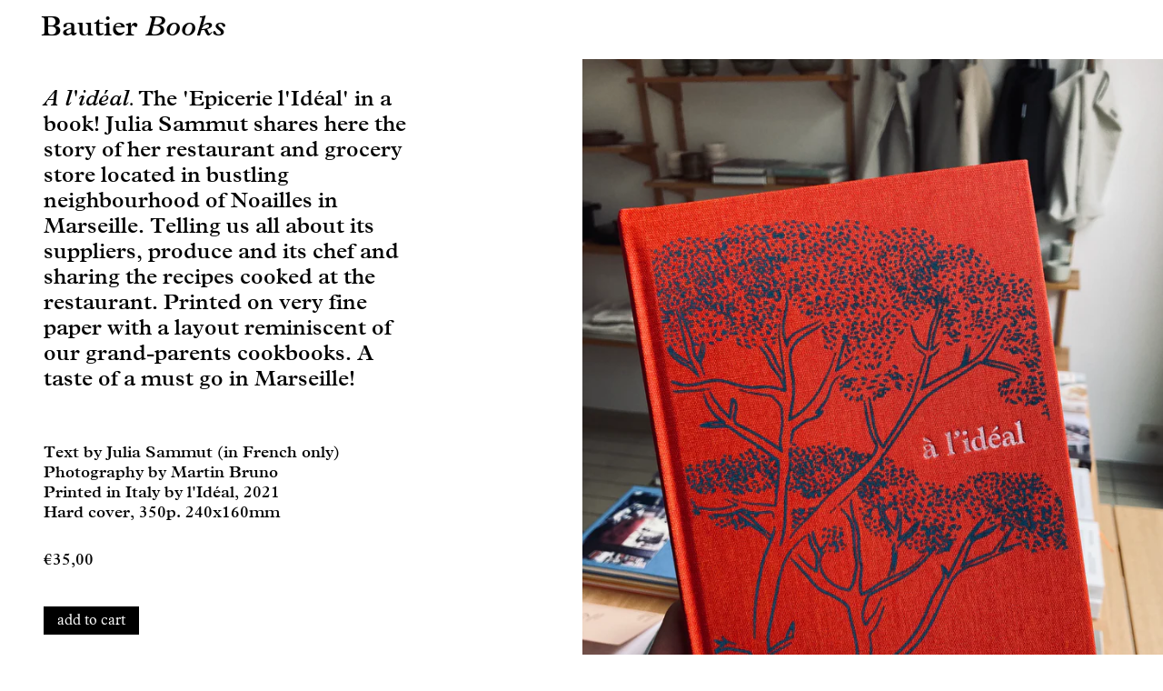

--- FILE ---
content_type: text/html; charset=utf-8
request_url: https://bautier.com/products/a-lideal
body_size: 19128
content:
<!doctype html>
<!--[if IE 8]> <html class="no-js lt-ie9" lang="en"> <![endif]-->
<!--[if IE 9 ]> <html class="ie9 no-js"> <![endif]-->
<!-- [if (gt IE 9)|!(IE)]><! -->
<html class="no-js" lang="en">
  <!-- <![endif] -->
  <head>
    <!-- Basic page needs ================================================== -->
    

    <meta charset="utf-8">

    <!--[if IE]> <meta http-equiv='X-UA-Compatible' content='IE=edge,chrome=1'> <![endif]-->

    

    <!-- Title and description ================================================== -->
    <title>
      A l&#39;idéal
      
      
       &ndash; BAUTIER
    </title>

    
      <meta name="description" content="The &#39;Epicerie l&#39;Idéal&#39; in a book! Julia Sammut shares here the story of her restaurant and grocery store located in bustling neighbourhood of Noailles in Marseille. Telling us all about its suppliers, produce and its chef and sharing the recipes cooked at the restaurant. Printed on very fine paper with a layout reminis">
    

    <!-- Helpers ================================================== -->
    <!-- /snippets/social-meta-tags.liquid -->


  <meta property="og:type" content="product">
  <meta property="og:title" content="La Buvette">
  
    <meta property="og:image" content="http://bautier.com/cdn/shop/products/LaBuvette_05_grande.jpg?v=1751549156">
    <meta property="og:image:secure_url" content="https://bautier.com/cdn/shop/products/LaBuvette_05_grande.jpg?v=1751549156">
  
    <meta property="og:image" content="http://bautier.com/cdn/shop/products/LaBuvette_04_grande.jpg?v=1751549156">
    <meta property="og:image:secure_url" content="https://bautier.com/cdn/shop/products/LaBuvette_04_grande.jpg?v=1751549156">
  
    <meta property="og:image" content="http://bautier.com/cdn/shop/files/LaBuvette_06_grande.jpg?v=1751549156">
    <meta property="og:image:secure_url" content="https://bautier.com/cdn/shop/files/LaBuvette_06_grande.jpg?v=1751549156">
  
  <meta property="og:description" content="On Rue Saint-Maur in Paris&#39;s 11th Arrondissement, lives a tiny wine shop doing big things. La Buvette is a &#39;cave à manger&#39; – a place where customers can hang out, drink, and eat. It&#39;s here that Camille Fourmont has unlocked that coveted style of Parisian entertaining: making memorable food from just a few high-quality ingredients, and serving it up with style and plenty of great wine.
In &#39;La Buvette&#39;, she shares fifty easy and delicious recipes – perfect for impromptu grazing-style entertaining – as well as wine stories, and tips on navigating Parisian flea markets. 


Published by Ten Speed Press, 2020

Hard cover, 213p. 180x230mm
">
  <meta property="og:price:amount" content="26,00">
  <meta property="og:price:currency" content="EUR">

<meta property="og:url" content="https://bautier.com/products/a-lideal">
<meta property="og:site_name" content="BAUTIER">




  <meta name="twitter:card" content="summary">


  <meta name="twitter:title" content="La Buvette">
  <meta name="twitter:description" content="On Rue Saint-Maur in Paris&#39;s 11th Arrondissement, lives a tiny wine shop doing big things. La Buvette is a &#39;cave à manger&#39; – a place where customers can hang out, drink, and eat. It&#39;s here that Camill">
  <meta name="twitter:image" content="https://bautier.com/cdn/shop/files/LaBuvette_06_grande.jpg?v=1751549156">
  <meta name="twitter:image:width" content="600">
  <meta name="twitter:image:height" content="600">


    <link rel="canonical" href="https://bautier.com/products/a-lideal">
    <meta name="viewport" content="width=device-width,initial-scale=1,shrink-to-fit=no">
    <meta name="theme-color" content="#747474">

    <script src="//bautier.com/cdn/shop/t/7/assets/modernizr.min.js?v=7183834309323910971725440327" type="text/javascript"></script>

    <!-- CSS ================================================== -->
    <link href="//bautier.com/cdn/shop/t/7/assets/normalize.min.css?v=170337455730343006441725440327" rel="stylesheet" type="text/css" media="all" />
    <link href="//bautier.com/cdn/shop/t/7/assets/timber-basics.scss.css?v=62178757861040398221726490119" rel="stylesheet" type="text/css" media="all" />
    <link href="//bautier.com/cdn/shop/t/7/assets/swipebox.min.css?v=128849271161003962491725440327" rel="stylesheet" type="text/css" media="all" />
    <link href="//bautier.com/cdn/shop/t/7/assets/bautierTheme.css?v=112650999456231307531728031752" rel="stylesheet" type="text/css" media="all" />

    <!-- Header hook for plugins ================================================== -->
    <script>window.performance && window.performance.mark && window.performance.mark('shopify.content_for_header.start');</script><meta id="shopify-digital-wallet" name="shopify-digital-wallet" content="/24220465/digital_wallets/dialog">
<meta name="shopify-checkout-api-token" content="42c5407e5159ba8373a7f1abe6c6b4c4">
<link rel="alternate" type="application/json+oembed" href="https://bautier.com/products/a-lideal.oembed">
<script async="async" src="/checkouts/internal/preloads.js?locale=en-BE"></script>
<link rel="preconnect" href="https://shop.app" crossorigin="anonymous">
<script async="async" src="https://shop.app/checkouts/internal/preloads.js?locale=en-BE&shop_id=24220465" crossorigin="anonymous"></script>
<script id="apple-pay-shop-capabilities" type="application/json">{"shopId":24220465,"countryCode":"BE","currencyCode":"EUR","merchantCapabilities":["supports3DS"],"merchantId":"gid:\/\/shopify\/Shop\/24220465","merchantName":"BAUTIER","requiredBillingContactFields":["postalAddress","email","phone"],"requiredShippingContactFields":["postalAddress","email","phone"],"shippingType":"shipping","supportedNetworks":["visa","maestro","masterCard","amex"],"total":{"type":"pending","label":"BAUTIER","amount":"1.00"},"shopifyPaymentsEnabled":true,"supportsSubscriptions":true}</script>
<script id="shopify-features" type="application/json">{"accessToken":"42c5407e5159ba8373a7f1abe6c6b4c4","betas":["rich-media-storefront-analytics"],"domain":"bautier.com","predictiveSearch":true,"shopId":24220465,"locale":"en"}</script>
<script>var Shopify = Shopify || {};
Shopify.shop = "bautier-design.myshopify.com";
Shopify.locale = "en";
Shopify.currency = {"active":"EUR","rate":"1.0"};
Shopify.country = "BE";
Shopify.theme = {"name":"Bautier Theme - October 2024","id":171809636682,"schema_name":null,"schema_version":null,"theme_store_id":null,"role":"main"};
Shopify.theme.handle = "null";
Shopify.theme.style = {"id":null,"handle":null};
Shopify.cdnHost = "bautier.com/cdn";
Shopify.routes = Shopify.routes || {};
Shopify.routes.root = "/";</script>
<script type="module">!function(o){(o.Shopify=o.Shopify||{}).modules=!0}(window);</script>
<script>!function(o){function n(){var o=[];function n(){o.push(Array.prototype.slice.apply(arguments))}return n.q=o,n}var t=o.Shopify=o.Shopify||{};t.loadFeatures=n(),t.autoloadFeatures=n()}(window);</script>
<script>
  window.ShopifyPay = window.ShopifyPay || {};
  window.ShopifyPay.apiHost = "shop.app\/pay";
  window.ShopifyPay.redirectState = null;
</script>
<script id="shop-js-analytics" type="application/json">{"pageType":"product"}</script>
<script defer="defer" async type="module" src="//bautier.com/cdn/shopifycloud/shop-js/modules/v2/client.init-shop-cart-sync_C5BV16lS.en.esm.js"></script>
<script defer="defer" async type="module" src="//bautier.com/cdn/shopifycloud/shop-js/modules/v2/chunk.common_CygWptCX.esm.js"></script>
<script type="module">
  await import("//bautier.com/cdn/shopifycloud/shop-js/modules/v2/client.init-shop-cart-sync_C5BV16lS.en.esm.js");
await import("//bautier.com/cdn/shopifycloud/shop-js/modules/v2/chunk.common_CygWptCX.esm.js");

  window.Shopify.SignInWithShop?.initShopCartSync?.({"fedCMEnabled":true,"windoidEnabled":true});

</script>
<script>
  window.Shopify = window.Shopify || {};
  if (!window.Shopify.featureAssets) window.Shopify.featureAssets = {};
  window.Shopify.featureAssets['shop-js'] = {"shop-cart-sync":["modules/v2/client.shop-cart-sync_ZFArdW7E.en.esm.js","modules/v2/chunk.common_CygWptCX.esm.js"],"init-fed-cm":["modules/v2/client.init-fed-cm_CmiC4vf6.en.esm.js","modules/v2/chunk.common_CygWptCX.esm.js"],"shop-button":["modules/v2/client.shop-button_tlx5R9nI.en.esm.js","modules/v2/chunk.common_CygWptCX.esm.js"],"shop-cash-offers":["modules/v2/client.shop-cash-offers_DOA2yAJr.en.esm.js","modules/v2/chunk.common_CygWptCX.esm.js","modules/v2/chunk.modal_D71HUcav.esm.js"],"init-windoid":["modules/v2/client.init-windoid_sURxWdc1.en.esm.js","modules/v2/chunk.common_CygWptCX.esm.js"],"shop-toast-manager":["modules/v2/client.shop-toast-manager_ClPi3nE9.en.esm.js","modules/v2/chunk.common_CygWptCX.esm.js"],"init-shop-email-lookup-coordinator":["modules/v2/client.init-shop-email-lookup-coordinator_B8hsDcYM.en.esm.js","modules/v2/chunk.common_CygWptCX.esm.js"],"init-shop-cart-sync":["modules/v2/client.init-shop-cart-sync_C5BV16lS.en.esm.js","modules/v2/chunk.common_CygWptCX.esm.js"],"avatar":["modules/v2/client.avatar_BTnouDA3.en.esm.js"],"pay-button":["modules/v2/client.pay-button_FdsNuTd3.en.esm.js","modules/v2/chunk.common_CygWptCX.esm.js"],"init-customer-accounts":["modules/v2/client.init-customer-accounts_DxDtT_ad.en.esm.js","modules/v2/client.shop-login-button_C5VAVYt1.en.esm.js","modules/v2/chunk.common_CygWptCX.esm.js","modules/v2/chunk.modal_D71HUcav.esm.js"],"init-shop-for-new-customer-accounts":["modules/v2/client.init-shop-for-new-customer-accounts_ChsxoAhi.en.esm.js","modules/v2/client.shop-login-button_C5VAVYt1.en.esm.js","modules/v2/chunk.common_CygWptCX.esm.js","modules/v2/chunk.modal_D71HUcav.esm.js"],"shop-login-button":["modules/v2/client.shop-login-button_C5VAVYt1.en.esm.js","modules/v2/chunk.common_CygWptCX.esm.js","modules/v2/chunk.modal_D71HUcav.esm.js"],"init-customer-accounts-sign-up":["modules/v2/client.init-customer-accounts-sign-up_CPSyQ0Tj.en.esm.js","modules/v2/client.shop-login-button_C5VAVYt1.en.esm.js","modules/v2/chunk.common_CygWptCX.esm.js","modules/v2/chunk.modal_D71HUcav.esm.js"],"shop-follow-button":["modules/v2/client.shop-follow-button_Cva4Ekp9.en.esm.js","modules/v2/chunk.common_CygWptCX.esm.js","modules/v2/chunk.modal_D71HUcav.esm.js"],"checkout-modal":["modules/v2/client.checkout-modal_BPM8l0SH.en.esm.js","modules/v2/chunk.common_CygWptCX.esm.js","modules/v2/chunk.modal_D71HUcav.esm.js"],"lead-capture":["modules/v2/client.lead-capture_Bi8yE_yS.en.esm.js","modules/v2/chunk.common_CygWptCX.esm.js","modules/v2/chunk.modal_D71HUcav.esm.js"],"shop-login":["modules/v2/client.shop-login_D6lNrXab.en.esm.js","modules/v2/chunk.common_CygWptCX.esm.js","modules/v2/chunk.modal_D71HUcav.esm.js"],"payment-terms":["modules/v2/client.payment-terms_CZxnsJam.en.esm.js","modules/v2/chunk.common_CygWptCX.esm.js","modules/v2/chunk.modal_D71HUcav.esm.js"]};
</script>
<script>(function() {
  var isLoaded = false;
  function asyncLoad() {
    if (isLoaded) return;
    isLoaded = true;
    var urls = ["\/\/s3.amazonaws.com\/booster-eu-cookie\/bautier-design.myshopify.com\/booster_eu_cookie.js?shop=bautier-design.myshopify.com","https:\/\/cdn.hextom.com\/js\/quickannouncementbar.js?shop=bautier-design.myshopify.com"];
    for (var i = 0; i < urls.length; i++) {
      var s = document.createElement('script');
      s.type = 'text/javascript';
      s.async = true;
      s.src = urls[i];
      var x = document.getElementsByTagName('script')[0];
      x.parentNode.insertBefore(s, x);
    }
  };
  if(window.attachEvent) {
    window.attachEvent('onload', asyncLoad);
  } else {
    window.addEventListener('load', asyncLoad, false);
  }
})();</script>
<script id="__st">var __st={"a":24220465,"offset":3600,"reqid":"1ebc52f7-eb7c-4be6-b3a1-d2a614de1cc4-1768654237","pageurl":"bautier.com\/products\/a-lideal","u":"a1abdf4c41c7","p":"product","rtyp":"product","rid":6682101678103};</script>
<script>window.ShopifyPaypalV4VisibilityTracking = true;</script>
<script id="captcha-bootstrap">!function(){'use strict';const t='contact',e='account',n='new_comment',o=[[t,t],['blogs',n],['comments',n],[t,'customer']],c=[[e,'customer_login'],[e,'guest_login'],[e,'recover_customer_password'],[e,'create_customer']],r=t=>t.map((([t,e])=>`form[action*='/${t}']:not([data-nocaptcha='true']) input[name='form_type'][value='${e}']`)).join(','),a=t=>()=>t?[...document.querySelectorAll(t)].map((t=>t.form)):[];function s(){const t=[...o],e=r(t);return a(e)}const i='password',u='form_key',d=['recaptcha-v3-token','g-recaptcha-response','h-captcha-response',i],f=()=>{try{return window.sessionStorage}catch{return}},m='__shopify_v',_=t=>t.elements[u];function p(t,e,n=!1){try{const o=window.sessionStorage,c=JSON.parse(o.getItem(e)),{data:r}=function(t){const{data:e,action:n}=t;return t[m]||n?{data:e,action:n}:{data:t,action:n}}(c);for(const[e,n]of Object.entries(r))t.elements[e]&&(t.elements[e].value=n);n&&o.removeItem(e)}catch(o){console.error('form repopulation failed',{error:o})}}const l='form_type',E='cptcha';function T(t){t.dataset[E]=!0}const w=window,h=w.document,L='Shopify',v='ce_forms',y='captcha';let A=!1;((t,e)=>{const n=(g='f06e6c50-85a8-45c8-87d0-21a2b65856fe',I='https://cdn.shopify.com/shopifycloud/storefront-forms-hcaptcha/ce_storefront_forms_captcha_hcaptcha.v1.5.2.iife.js',D={infoText:'Protected by hCaptcha',privacyText:'Privacy',termsText:'Terms'},(t,e,n)=>{const o=w[L][v],c=o.bindForm;if(c)return c(t,g,e,D).then(n);var r;o.q.push([[t,g,e,D],n]),r=I,A||(h.body.append(Object.assign(h.createElement('script'),{id:'captcha-provider',async:!0,src:r})),A=!0)});var g,I,D;w[L]=w[L]||{},w[L][v]=w[L][v]||{},w[L][v].q=[],w[L][y]=w[L][y]||{},w[L][y].protect=function(t,e){n(t,void 0,e),T(t)},Object.freeze(w[L][y]),function(t,e,n,w,h,L){const[v,y,A,g]=function(t,e,n){const i=e?o:[],u=t?c:[],d=[...i,...u],f=r(d),m=r(i),_=r(d.filter((([t,e])=>n.includes(e))));return[a(f),a(m),a(_),s()]}(w,h,L),I=t=>{const e=t.target;return e instanceof HTMLFormElement?e:e&&e.form},D=t=>v().includes(t);t.addEventListener('submit',(t=>{const e=I(t);if(!e)return;const n=D(e)&&!e.dataset.hcaptchaBound&&!e.dataset.recaptchaBound,o=_(e),c=g().includes(e)&&(!o||!o.value);(n||c)&&t.preventDefault(),c&&!n&&(function(t){try{if(!f())return;!function(t){const e=f();if(!e)return;const n=_(t);if(!n)return;const o=n.value;o&&e.removeItem(o)}(t);const e=Array.from(Array(32),(()=>Math.random().toString(36)[2])).join('');!function(t,e){_(t)||t.append(Object.assign(document.createElement('input'),{type:'hidden',name:u})),t.elements[u].value=e}(t,e),function(t,e){const n=f();if(!n)return;const o=[...t.querySelectorAll(`input[type='${i}']`)].map((({name:t})=>t)),c=[...d,...o],r={};for(const[a,s]of new FormData(t).entries())c.includes(a)||(r[a]=s);n.setItem(e,JSON.stringify({[m]:1,action:t.action,data:r}))}(t,e)}catch(e){console.error('failed to persist form',e)}}(e),e.submit())}));const S=(t,e)=>{t&&!t.dataset[E]&&(n(t,e.some((e=>e===t))),T(t))};for(const o of['focusin','change'])t.addEventListener(o,(t=>{const e=I(t);D(e)&&S(e,y())}));const B=e.get('form_key'),M=e.get(l),P=B&&M;t.addEventListener('DOMContentLoaded',(()=>{const t=y();if(P)for(const e of t)e.elements[l].value===M&&p(e,B);[...new Set([...A(),...v().filter((t=>'true'===t.dataset.shopifyCaptcha))])].forEach((e=>S(e,t)))}))}(h,new URLSearchParams(w.location.search),n,t,e,['guest_login'])})(!0,!0)}();</script>
<script integrity="sha256-4kQ18oKyAcykRKYeNunJcIwy7WH5gtpwJnB7kiuLZ1E=" data-source-attribution="shopify.loadfeatures" defer="defer" src="//bautier.com/cdn/shopifycloud/storefront/assets/storefront/load_feature-a0a9edcb.js" crossorigin="anonymous"></script>
<script crossorigin="anonymous" defer="defer" src="//bautier.com/cdn/shopifycloud/storefront/assets/shopify_pay/storefront-65b4c6d7.js?v=20250812"></script>
<script data-source-attribution="shopify.dynamic_checkout.dynamic.init">var Shopify=Shopify||{};Shopify.PaymentButton=Shopify.PaymentButton||{isStorefrontPortableWallets:!0,init:function(){window.Shopify.PaymentButton.init=function(){};var t=document.createElement("script");t.src="https://bautier.com/cdn/shopifycloud/portable-wallets/latest/portable-wallets.en.js",t.type="module",document.head.appendChild(t)}};
</script>
<script data-source-attribution="shopify.dynamic_checkout.buyer_consent">
  function portableWalletsHideBuyerConsent(e){var t=document.getElementById("shopify-buyer-consent"),n=document.getElementById("shopify-subscription-policy-button");t&&n&&(t.classList.add("hidden"),t.setAttribute("aria-hidden","true"),n.removeEventListener("click",e))}function portableWalletsShowBuyerConsent(e){var t=document.getElementById("shopify-buyer-consent"),n=document.getElementById("shopify-subscription-policy-button");t&&n&&(t.classList.remove("hidden"),t.removeAttribute("aria-hidden"),n.addEventListener("click",e))}window.Shopify?.PaymentButton&&(window.Shopify.PaymentButton.hideBuyerConsent=portableWalletsHideBuyerConsent,window.Shopify.PaymentButton.showBuyerConsent=portableWalletsShowBuyerConsent);
</script>
<script data-source-attribution="shopify.dynamic_checkout.cart.bootstrap">document.addEventListener("DOMContentLoaded",(function(){function t(){return document.querySelector("shopify-accelerated-checkout-cart, shopify-accelerated-checkout")}if(t())Shopify.PaymentButton.init();else{new MutationObserver((function(e,n){t()&&(Shopify.PaymentButton.init(),n.disconnect())})).observe(document.body,{childList:!0,subtree:!0})}}));
</script>
<link id="shopify-accelerated-checkout-styles" rel="stylesheet" media="screen" href="https://bautier.com/cdn/shopifycloud/portable-wallets/latest/accelerated-checkout-backwards-compat.css" crossorigin="anonymous">
<style id="shopify-accelerated-checkout-cart">
        #shopify-buyer-consent {
  margin-top: 1em;
  display: inline-block;
  width: 100%;
}

#shopify-buyer-consent.hidden {
  display: none;
}

#shopify-subscription-policy-button {
  background: none;
  border: none;
  padding: 0;
  text-decoration: underline;
  font-size: inherit;
  cursor: pointer;
}

#shopify-subscription-policy-button::before {
  box-shadow: none;
}

      </style>

<script>window.performance && window.performance.mark && window.performance.mark('shopify.content_for_header.end');</script>
    <!-- /snippets/oldIE-js.liquid -->


<!--[if lt IE 9]>
<script src="//cdnjs.cloudflare.com/ajax/libs/html5shiv/3.7.2/html5shiv.min.js" type="text/javascript"></script>
<script src="//bautier.com/cdn/shop/t/7/assets/respond.min.js?v=52248677837542619231725440327" type="text/javascript"></script>
<link href="//bautier.com/cdn/shop/t/7/assets/respond-proxy.html" id="respond-proxy" rel="respond-proxy" />
<link href="//bautier.com/search?q=a07dfa1178e453adb94c10dbea95c667" id="respond-redirect" rel="respond-redirect" />
<script src="//bautier.com/search?q=a07dfa1178e453adb94c10dbea95c667" type="text/javascript"></script>
<![endif]-->



    <script src="//ajax.googleapis.com/ajax/libs/jquery/1.12.4/jquery.min.js" type="text/javascript"></script>

    
    
  <link href="https://monorail-edge.shopifysvc.com" rel="dns-prefetch">
<script>(function(){if ("sendBeacon" in navigator && "performance" in window) {try {var session_token_from_headers = performance.getEntriesByType('navigation')[0].serverTiming.find(x => x.name == '_s').description;} catch {var session_token_from_headers = undefined;}var session_cookie_matches = document.cookie.match(/_shopify_s=([^;]*)/);var session_token_from_cookie = session_cookie_matches && session_cookie_matches.length === 2 ? session_cookie_matches[1] : "";var session_token = session_token_from_headers || session_token_from_cookie || "";function handle_abandonment_event(e) {var entries = performance.getEntries().filter(function(entry) {return /monorail-edge.shopifysvc.com/.test(entry.name);});if (!window.abandonment_tracked && entries.length === 0) {window.abandonment_tracked = true;var currentMs = Date.now();var navigation_start = performance.timing.navigationStart;var payload = {shop_id: 24220465,url: window.location.href,navigation_start,duration: currentMs - navigation_start,session_token,page_type: "product"};window.navigator.sendBeacon("https://monorail-edge.shopifysvc.com/v1/produce", JSON.stringify({schema_id: "online_store_buyer_site_abandonment/1.1",payload: payload,metadata: {event_created_at_ms: currentMs,event_sent_at_ms: currentMs}}));}}window.addEventListener('pagehide', handle_abandonment_event);}}());</script>
<script id="web-pixels-manager-setup">(function e(e,d,r,n,o){if(void 0===o&&(o={}),!Boolean(null===(a=null===(i=window.Shopify)||void 0===i?void 0:i.analytics)||void 0===a?void 0:a.replayQueue)){var i,a;window.Shopify=window.Shopify||{};var t=window.Shopify;t.analytics=t.analytics||{};var s=t.analytics;s.replayQueue=[],s.publish=function(e,d,r){return s.replayQueue.push([e,d,r]),!0};try{self.performance.mark("wpm:start")}catch(e){}var l=function(){var e={modern:/Edge?\/(1{2}[4-9]|1[2-9]\d|[2-9]\d{2}|\d{4,})\.\d+(\.\d+|)|Firefox\/(1{2}[4-9]|1[2-9]\d|[2-9]\d{2}|\d{4,})\.\d+(\.\d+|)|Chrom(ium|e)\/(9{2}|\d{3,})\.\d+(\.\d+|)|(Maci|X1{2}).+ Version\/(15\.\d+|(1[6-9]|[2-9]\d|\d{3,})\.\d+)([,.]\d+|)( \(\w+\)|)( Mobile\/\w+|) Safari\/|Chrome.+OPR\/(9{2}|\d{3,})\.\d+\.\d+|(CPU[ +]OS|iPhone[ +]OS|CPU[ +]iPhone|CPU IPhone OS|CPU iPad OS)[ +]+(15[._]\d+|(1[6-9]|[2-9]\d|\d{3,})[._]\d+)([._]\d+|)|Android:?[ /-](13[3-9]|1[4-9]\d|[2-9]\d{2}|\d{4,})(\.\d+|)(\.\d+|)|Android.+Firefox\/(13[5-9]|1[4-9]\d|[2-9]\d{2}|\d{4,})\.\d+(\.\d+|)|Android.+Chrom(ium|e)\/(13[3-9]|1[4-9]\d|[2-9]\d{2}|\d{4,})\.\d+(\.\d+|)|SamsungBrowser\/([2-9]\d|\d{3,})\.\d+/,legacy:/Edge?\/(1[6-9]|[2-9]\d|\d{3,})\.\d+(\.\d+|)|Firefox\/(5[4-9]|[6-9]\d|\d{3,})\.\d+(\.\d+|)|Chrom(ium|e)\/(5[1-9]|[6-9]\d|\d{3,})\.\d+(\.\d+|)([\d.]+$|.*Safari\/(?![\d.]+ Edge\/[\d.]+$))|(Maci|X1{2}).+ Version\/(10\.\d+|(1[1-9]|[2-9]\d|\d{3,})\.\d+)([,.]\d+|)( \(\w+\)|)( Mobile\/\w+|) Safari\/|Chrome.+OPR\/(3[89]|[4-9]\d|\d{3,})\.\d+\.\d+|(CPU[ +]OS|iPhone[ +]OS|CPU[ +]iPhone|CPU IPhone OS|CPU iPad OS)[ +]+(10[._]\d+|(1[1-9]|[2-9]\d|\d{3,})[._]\d+)([._]\d+|)|Android:?[ /-](13[3-9]|1[4-9]\d|[2-9]\d{2}|\d{4,})(\.\d+|)(\.\d+|)|Mobile Safari.+OPR\/([89]\d|\d{3,})\.\d+\.\d+|Android.+Firefox\/(13[5-9]|1[4-9]\d|[2-9]\d{2}|\d{4,})\.\d+(\.\d+|)|Android.+Chrom(ium|e)\/(13[3-9]|1[4-9]\d|[2-9]\d{2}|\d{4,})\.\d+(\.\d+|)|Android.+(UC? ?Browser|UCWEB|U3)[ /]?(15\.([5-9]|\d{2,})|(1[6-9]|[2-9]\d|\d{3,})\.\d+)\.\d+|SamsungBrowser\/(5\.\d+|([6-9]|\d{2,})\.\d+)|Android.+MQ{2}Browser\/(14(\.(9|\d{2,})|)|(1[5-9]|[2-9]\d|\d{3,})(\.\d+|))(\.\d+|)|K[Aa][Ii]OS\/(3\.\d+|([4-9]|\d{2,})\.\d+)(\.\d+|)/},d=e.modern,r=e.legacy,n=navigator.userAgent;return n.match(d)?"modern":n.match(r)?"legacy":"unknown"}(),u="modern"===l?"modern":"legacy",c=(null!=n?n:{modern:"",legacy:""})[u],f=function(e){return[e.baseUrl,"/wpm","/b",e.hashVersion,"modern"===e.buildTarget?"m":"l",".js"].join("")}({baseUrl:d,hashVersion:r,buildTarget:u}),m=function(e){var d=e.version,r=e.bundleTarget,n=e.surface,o=e.pageUrl,i=e.monorailEndpoint;return{emit:function(e){var a=e.status,t=e.errorMsg,s=(new Date).getTime(),l=JSON.stringify({metadata:{event_sent_at_ms:s},events:[{schema_id:"web_pixels_manager_load/3.1",payload:{version:d,bundle_target:r,page_url:o,status:a,surface:n,error_msg:t},metadata:{event_created_at_ms:s}}]});if(!i)return console&&console.warn&&console.warn("[Web Pixels Manager] No Monorail endpoint provided, skipping logging."),!1;try{return self.navigator.sendBeacon.bind(self.navigator)(i,l)}catch(e){}var u=new XMLHttpRequest;try{return u.open("POST",i,!0),u.setRequestHeader("Content-Type","text/plain"),u.send(l),!0}catch(e){return console&&console.warn&&console.warn("[Web Pixels Manager] Got an unhandled error while logging to Monorail."),!1}}}}({version:r,bundleTarget:l,surface:e.surface,pageUrl:self.location.href,monorailEndpoint:e.monorailEndpoint});try{o.browserTarget=l,function(e){var d=e.src,r=e.async,n=void 0===r||r,o=e.onload,i=e.onerror,a=e.sri,t=e.scriptDataAttributes,s=void 0===t?{}:t,l=document.createElement("script"),u=document.querySelector("head"),c=document.querySelector("body");if(l.async=n,l.src=d,a&&(l.integrity=a,l.crossOrigin="anonymous"),s)for(var f in s)if(Object.prototype.hasOwnProperty.call(s,f))try{l.dataset[f]=s[f]}catch(e){}if(o&&l.addEventListener("load",o),i&&l.addEventListener("error",i),u)u.appendChild(l);else{if(!c)throw new Error("Did not find a head or body element to append the script");c.appendChild(l)}}({src:f,async:!0,onload:function(){if(!function(){var e,d;return Boolean(null===(d=null===(e=window.Shopify)||void 0===e?void 0:e.analytics)||void 0===d?void 0:d.initialized)}()){var d=window.webPixelsManager.init(e)||void 0;if(d){var r=window.Shopify.analytics;r.replayQueue.forEach((function(e){var r=e[0],n=e[1],o=e[2];d.publishCustomEvent(r,n,o)})),r.replayQueue=[],r.publish=d.publishCustomEvent,r.visitor=d.visitor,r.initialized=!0}}},onerror:function(){return m.emit({status:"failed",errorMsg:"".concat(f," has failed to load")})},sri:function(e){var d=/^sha384-[A-Za-z0-9+/=]+$/;return"string"==typeof e&&d.test(e)}(c)?c:"",scriptDataAttributes:o}),m.emit({status:"loading"})}catch(e){m.emit({status:"failed",errorMsg:(null==e?void 0:e.message)||"Unknown error"})}}})({shopId: 24220465,storefrontBaseUrl: "https://bautier.com",extensionsBaseUrl: "https://extensions.shopifycdn.com/cdn/shopifycloud/web-pixels-manager",monorailEndpoint: "https://monorail-edge.shopifysvc.com/unstable/produce_batch",surface: "storefront-renderer",enabledBetaFlags: ["2dca8a86"],webPixelsConfigList: [{"id":"175735114","eventPayloadVersion":"v1","runtimeContext":"LAX","scriptVersion":"1","type":"CUSTOM","privacyPurposes":["ANALYTICS"],"name":"Google Analytics tag (migrated)"},{"id":"shopify-app-pixel","configuration":"{}","eventPayloadVersion":"v1","runtimeContext":"STRICT","scriptVersion":"0450","apiClientId":"shopify-pixel","type":"APP","privacyPurposes":["ANALYTICS","MARKETING"]},{"id":"shopify-custom-pixel","eventPayloadVersion":"v1","runtimeContext":"LAX","scriptVersion":"0450","apiClientId":"shopify-pixel","type":"CUSTOM","privacyPurposes":["ANALYTICS","MARKETING"]}],isMerchantRequest: false,initData: {"shop":{"name":"BAUTIER","paymentSettings":{"currencyCode":"EUR"},"myshopifyDomain":"bautier-design.myshopify.com","countryCode":"BE","storefrontUrl":"https:\/\/bautier.com"},"customer":null,"cart":null,"checkout":null,"productVariants":[{"price":{"amount":35.0,"currencyCode":"EUR"},"product":{"title":"A l'idéal","vendor":"BAUTIER","id":"6682101678103","untranslatedTitle":"A l'idéal","url":"\/products\/a-lideal","type":""},"id":"39860885028887","image":{"src":"\/\/bautier.com\/cdn\/shop\/products\/Ideal_00.jpg?v=1644428394"},"sku":"BK-EPIDJS","title":"Default Title","untranslatedTitle":"Default Title"}],"purchasingCompany":null},},"https://bautier.com/cdn","fcfee988w5aeb613cpc8e4bc33m6693e112",{"modern":"","legacy":""},{"shopId":"24220465","storefrontBaseUrl":"https:\/\/bautier.com","extensionBaseUrl":"https:\/\/extensions.shopifycdn.com\/cdn\/shopifycloud\/web-pixels-manager","surface":"storefront-renderer","enabledBetaFlags":"[\"2dca8a86\"]","isMerchantRequest":"false","hashVersion":"fcfee988w5aeb613cpc8e4bc33m6693e112","publish":"custom","events":"[[\"page_viewed\",{}],[\"product_viewed\",{\"productVariant\":{\"price\":{\"amount\":35.0,\"currencyCode\":\"EUR\"},\"product\":{\"title\":\"A l'idéal\",\"vendor\":\"BAUTIER\",\"id\":\"6682101678103\",\"untranslatedTitle\":\"A l'idéal\",\"url\":\"\/products\/a-lideal\",\"type\":\"\"},\"id\":\"39860885028887\",\"image\":{\"src\":\"\/\/bautier.com\/cdn\/shop\/products\/Ideal_00.jpg?v=1644428394\"},\"sku\":\"BK-EPIDJS\",\"title\":\"Default Title\",\"untranslatedTitle\":\"Default Title\"}}]]"});</script><script>
  window.ShopifyAnalytics = window.ShopifyAnalytics || {};
  window.ShopifyAnalytics.meta = window.ShopifyAnalytics.meta || {};
  window.ShopifyAnalytics.meta.currency = 'EUR';
  var meta = {"product":{"id":6682101678103,"gid":"gid:\/\/shopify\/Product\/6682101678103","vendor":"BAUTIER","type":"","handle":"a-lideal","variants":[{"id":39860885028887,"price":3500,"name":"A l'idéal","public_title":null,"sku":"BK-EPIDJS"}],"remote":false},"page":{"pageType":"product","resourceType":"product","resourceId":6682101678103,"requestId":"1ebc52f7-eb7c-4be6-b3a1-d2a614de1cc4-1768654237"}};
  for (var attr in meta) {
    window.ShopifyAnalytics.meta[attr] = meta[attr];
  }
</script>
<script class="analytics">
  (function () {
    var customDocumentWrite = function(content) {
      var jquery = null;

      if (window.jQuery) {
        jquery = window.jQuery;
      } else if (window.Checkout && window.Checkout.$) {
        jquery = window.Checkout.$;
      }

      if (jquery) {
        jquery('body').append(content);
      }
    };

    var hasLoggedConversion = function(token) {
      if (token) {
        return document.cookie.indexOf('loggedConversion=' + token) !== -1;
      }
      return false;
    }

    var setCookieIfConversion = function(token) {
      if (token) {
        var twoMonthsFromNow = new Date(Date.now());
        twoMonthsFromNow.setMonth(twoMonthsFromNow.getMonth() + 2);

        document.cookie = 'loggedConversion=' + token + '; expires=' + twoMonthsFromNow;
      }
    }

    var trekkie = window.ShopifyAnalytics.lib = window.trekkie = window.trekkie || [];
    if (trekkie.integrations) {
      return;
    }
    trekkie.methods = [
      'identify',
      'page',
      'ready',
      'track',
      'trackForm',
      'trackLink'
    ];
    trekkie.factory = function(method) {
      return function() {
        var args = Array.prototype.slice.call(arguments);
        args.unshift(method);
        trekkie.push(args);
        return trekkie;
      };
    };
    for (var i = 0; i < trekkie.methods.length; i++) {
      var key = trekkie.methods[i];
      trekkie[key] = trekkie.factory(key);
    }
    trekkie.load = function(config) {
      trekkie.config = config || {};
      trekkie.config.initialDocumentCookie = document.cookie;
      var first = document.getElementsByTagName('script')[0];
      var script = document.createElement('script');
      script.type = 'text/javascript';
      script.onerror = function(e) {
        var scriptFallback = document.createElement('script');
        scriptFallback.type = 'text/javascript';
        scriptFallback.onerror = function(error) {
                var Monorail = {
      produce: function produce(monorailDomain, schemaId, payload) {
        var currentMs = new Date().getTime();
        var event = {
          schema_id: schemaId,
          payload: payload,
          metadata: {
            event_created_at_ms: currentMs,
            event_sent_at_ms: currentMs
          }
        };
        return Monorail.sendRequest("https://" + monorailDomain + "/v1/produce", JSON.stringify(event));
      },
      sendRequest: function sendRequest(endpointUrl, payload) {
        // Try the sendBeacon API
        if (window && window.navigator && typeof window.navigator.sendBeacon === 'function' && typeof window.Blob === 'function' && !Monorail.isIos12()) {
          var blobData = new window.Blob([payload], {
            type: 'text/plain'
          });

          if (window.navigator.sendBeacon(endpointUrl, blobData)) {
            return true;
          } // sendBeacon was not successful

        } // XHR beacon

        var xhr = new XMLHttpRequest();

        try {
          xhr.open('POST', endpointUrl);
          xhr.setRequestHeader('Content-Type', 'text/plain');
          xhr.send(payload);
        } catch (e) {
          console.log(e);
        }

        return false;
      },
      isIos12: function isIos12() {
        return window.navigator.userAgent.lastIndexOf('iPhone; CPU iPhone OS 12_') !== -1 || window.navigator.userAgent.lastIndexOf('iPad; CPU OS 12_') !== -1;
      }
    };
    Monorail.produce('monorail-edge.shopifysvc.com',
      'trekkie_storefront_load_errors/1.1',
      {shop_id: 24220465,
      theme_id: 171809636682,
      app_name: "storefront",
      context_url: window.location.href,
      source_url: "//bautier.com/cdn/s/trekkie.storefront.cd680fe47e6c39ca5d5df5f0a32d569bc48c0f27.min.js"});

        };
        scriptFallback.async = true;
        scriptFallback.src = '//bautier.com/cdn/s/trekkie.storefront.cd680fe47e6c39ca5d5df5f0a32d569bc48c0f27.min.js';
        first.parentNode.insertBefore(scriptFallback, first);
      };
      script.async = true;
      script.src = '//bautier.com/cdn/s/trekkie.storefront.cd680fe47e6c39ca5d5df5f0a32d569bc48c0f27.min.js';
      first.parentNode.insertBefore(script, first);
    };
    trekkie.load(
      {"Trekkie":{"appName":"storefront","development":false,"defaultAttributes":{"shopId":24220465,"isMerchantRequest":null,"themeId":171809636682,"themeCityHash":"18115332736611404201","contentLanguage":"en","currency":"EUR","eventMetadataId":"3d9d545a-70bb-4b68-8c35-213ca3c12025"},"isServerSideCookieWritingEnabled":true,"monorailRegion":"shop_domain","enabledBetaFlags":["65f19447"]},"Session Attribution":{},"S2S":{"facebookCapiEnabled":false,"source":"trekkie-storefront-renderer","apiClientId":580111}}
    );

    var loaded = false;
    trekkie.ready(function() {
      if (loaded) return;
      loaded = true;

      window.ShopifyAnalytics.lib = window.trekkie;

      var originalDocumentWrite = document.write;
      document.write = customDocumentWrite;
      try { window.ShopifyAnalytics.merchantGoogleAnalytics.call(this); } catch(error) {};
      document.write = originalDocumentWrite;

      window.ShopifyAnalytics.lib.page(null,{"pageType":"product","resourceType":"product","resourceId":6682101678103,"requestId":"1ebc52f7-eb7c-4be6-b3a1-d2a614de1cc4-1768654237","shopifyEmitted":true});

      var match = window.location.pathname.match(/checkouts\/(.+)\/(thank_you|post_purchase)/)
      var token = match? match[1]: undefined;
      if (!hasLoggedConversion(token)) {
        setCookieIfConversion(token);
        window.ShopifyAnalytics.lib.track("Viewed Product",{"currency":"EUR","variantId":39860885028887,"productId":6682101678103,"productGid":"gid:\/\/shopify\/Product\/6682101678103","name":"A l'idéal","price":"35.00","sku":"BK-EPIDJS","brand":"BAUTIER","variant":null,"category":"","nonInteraction":true,"remote":false},undefined,undefined,{"shopifyEmitted":true});
      window.ShopifyAnalytics.lib.track("monorail:\/\/trekkie_storefront_viewed_product\/1.1",{"currency":"EUR","variantId":39860885028887,"productId":6682101678103,"productGid":"gid:\/\/shopify\/Product\/6682101678103","name":"A l'idéal","price":"35.00","sku":"BK-EPIDJS","brand":"BAUTIER","variant":null,"category":"","nonInteraction":true,"remote":false,"referer":"https:\/\/bautier.com\/products\/a-lideal"});
      }
    });


        var eventsListenerScript = document.createElement('script');
        eventsListenerScript.async = true;
        eventsListenerScript.src = "//bautier.com/cdn/shopifycloud/storefront/assets/shop_events_listener-3da45d37.js";
        document.getElementsByTagName('head')[0].appendChild(eventsListenerScript);

})();</script>
  <script>
  if (!window.ga || (window.ga && typeof window.ga !== 'function')) {
    window.ga = function ga() {
      (window.ga.q = window.ga.q || []).push(arguments);
      if (window.Shopify && window.Shopify.analytics && typeof window.Shopify.analytics.publish === 'function') {
        window.Shopify.analytics.publish("ga_stub_called", {}, {sendTo: "google_osp_migration"});
      }
      console.error("Shopify's Google Analytics stub called with:", Array.from(arguments), "\nSee https://help.shopify.com/manual/promoting-marketing/pixels/pixel-migration#google for more information.");
    };
    if (window.Shopify && window.Shopify.analytics && typeof window.Shopify.analytics.publish === 'function') {
      window.Shopify.analytics.publish("ga_stub_initialized", {}, {sendTo: "google_osp_migration"});
    }
  }
</script>
<script
  defer
  src="https://bautier.com/cdn/shopifycloud/perf-kit/shopify-perf-kit-3.0.4.min.js"
  data-application="storefront-renderer"
  data-shop-id="24220465"
  data-render-region="gcp-us-east1"
  data-page-type="product"
  data-theme-instance-id="171809636682"
  data-theme-name=""
  data-theme-version=""
  data-monorail-region="shop_domain"
  data-resource-timing-sampling-rate="10"
  data-shs="true"
  data-shs-beacon="true"
  data-shs-export-with-fetch="true"
  data-shs-logs-sample-rate="1"
  data-shs-beacon-endpoint="https://bautier.com/api/collect"
></script>
</head>

  
  <body
    id="a-l-39-ideal"
    class="template-product"
  >
    <div id="NavDrawer" class="drawer drawer--left">
      <div class="drawer__header">
        <div class="drawer__title h3">Browse</div>
        <div class="drawer__close js-drawer-close">
          <button type="button" class="icon-fallback-text">
            <span class="icon icon-x" aria-hidden="true"></span>
            <span class="fallback-text">Close menu</span>
          </button>
        </div>
      </div>
    </div>

    
      <div id="CartDrawer" class="drawer drawer--right">
        <div class="drawer__header">
          <div class="drawer__title h3">
            Cart (<span id="CartCountCopy">0</span>)
          </div>
          <div class="drawer__close js-drawer-close">Close</div>
        </div>
        <div id="CartContainer"></div>
      </div>
    

    <div id="PageContainer">
      <!-- HEADER -->
      <header class="header">
        <div class="header-inner">
          <div class="title-bar">
            <h1 class="page-title">
              <a href="/" class="home-link">Bautier</a>

              
                

                

                

                

                

                

                
                  <a href="/collections/books" class="category-link"> Books</a>
                

                
              

              
            </h1>
            <div class="open-menu"><span></span><span></span><span></span><span></span></div>
          </div>

          <div class="navigation-bar">
            <div class="close-menu"><span></span><span></span></div>

            <div id="store-info-container"></div>

            <div class="main-menu">
              <nav>
                <h2 class="hide">Main Menu</h2>
                <!-- <a href="#" class="close-menu">Close</a> -->
                <ul class="nav-container">
                  <li class="col1">
                    
                    <ul class="sublist">
                      
                        
                        <li class="nav-item">
                          <a href="/collections/furniture">Furniture</a>
                        </li>
                      
                        
                        <li class="nav-item">
                          <a href="/collections/accessoires">Accessoires</a>
                        </li>
                      
                        
                        <li class="nav-item">
                          <a href="/collections/books">Books</a>
                        </li>
                      
                    </ul>
                  </li>

                  <li class="col2">
                    <ul class="sublist">
                      
                        <li class="nav-item">
                          <a href="/pages/cafe">Café</a>
                        </li>
                      
                        <li class="nav-item">
                          <a href="/pages/apartments">Apartments</a>
                        </li>
                      
                    </ul>
                  </li>

                  <li class="col3">
                    <ul class="sublist">
                      
                        <li class="nav-item">
                          <a href="/pages/about">About</a>
                        </li>
                      
                        <li class="nav-item">
                          <a href="/blogs/news">Journal</a>
                        </li>
                      
                    </ul>
                  </li>
                </ul>
              </nav>

              <div class="cart">
                

                <div>
                  <a
                    href="/cart"
                    class="site-header__cart-toggle js-drawer-open-right"
                    aria-controls="CartDrawer"
                    aria-expanded="false"
                  >
                    Cart
                    (<span id="CartCount">0</span>)
                  </a>
                </div>
              </div>
            </div>
          </div>
        </div>
      </header>
      <!-- /HEADER -->

      <!-- /templates/product.accessoires.liquid -->


















<main id="main" class="main-content">
  <div class="grid-container hero-area">

    
      

    <div class="grid grid--full">
        <div class="grid__item desk--one-half push--desk--one-half image-container lazyload hero-image">
          
          <img src="//bautier.com/cdn/shop/products/Ideal_00_1024x1024.jpg?v=1644428394" alt="A l&#39;idéal">
          
        </div><!--
        --><div class="grid__item desk--two-fifths pull--desk--one-half lazyload intro" itemscope itemtype="http://schema.org/Product">

            <meta itemprop="url" content="https://bautier.com/products/a-lideal">
            <meta itemprop="image" content="//bautier.com/cdn/shop/products/Ideal_00_grande.jpg?v=1644428394">        


            <h2 class="title">A l'idéal</h2>. <p>The 'Epicerie l'Idéal' in a book! Julia Sammut shares here the story of her restaurant and grocery store located in bustling neighbourhood of Noailles in Marseille. Telling us all about its suppliers, produce and its chef and sharing the recipes cooked at the restaurant. Printed on very fine paper with a layout <span data-mce-fragment="1" jsslot="">reminiscent </span>of our grand-parents cookbooks. A taste of a must go in Marseille!<br></p>
<ul></ul>
<ul>
<li>Text by Julia Sammut (in French only)</li>
<li>Photography by Martin Bruno</li>
<li>Printed in Italy by l'Idéal, 2021<br>
</li>
<li>Hard cover, 350p. 240x160mm</li>
</ul>          

            <link itemprop="availability" href="http://schema.org/InStock">


            

            <form action="/cart/add" method="post" enctype="multipart/form-data" id="AddToCartForm" class="form-vertical">

              


              <select name="id" id="productSelect" class="product-single__variants">
                <option value="">select option</option>              
                
                  

                    
                    <option  selected="selected"  data-sku="BK-EPIDJS" value="39860885028887">Default Title - €35,00</option>

                  
                
              </select>

              <span class="visually-hidden">Regular price</span>
              <span id="ProductPrice" class="h2" itemprop="price" content="0.0">
                
              </span>

              

              <button type="submit" name="add" id="AddToCart" class="btn">
                <span id="AddToCartText">Add to Cart</span>
              </button>

              <div class="productLinks">                      
                <p><a href="#shipping" class="shippingBtn">Shipping &amp; Returns</a></p>
              </div> 


            </form>

        </div> 

    </div>    






<script src="//bautier.com/cdn/shopifycloud/storefront/assets/themes_support/option_selection-b017cd28.js" type="text/javascript"></script>
<script>
  var selectCallback = function(variant, selector) {
    timber.productPage({
      money_format: "€{{ amount_with_comma_separator }}",
      variant: variant,
      selector: selector
    });
  };

  jQuery(function($) {
    new Shopify.OptionSelectors('productSelect', {
      product: {"id":6682101678103,"title":"A l'idéal","handle":"a-lideal","description":"\u003cp\u003eThe 'Epicerie l'Idéal' in a book! Julia Sammut shares here the story of her restaurant and grocery store located in bustling neighbourhood of Noailles in Marseille. Telling us all about its suppliers, produce and its chef and sharing the recipes cooked at the restaurant. Printed on very fine paper with a layout \u003cspan data-mce-fragment=\"1\" jsslot=\"\"\u003ereminiscent \u003c\/span\u003eof our grand-parents cookbooks. A taste of a must go in Marseille!\u003cbr\u003e\u003c\/p\u003e\n\u003cul\u003e\u003c\/ul\u003e\n\u003cul\u003e\n\u003cli\u003eText by Julia Sammut (in French only)\u003c\/li\u003e\n\u003cli\u003ePhotography by Martin Bruno\u003c\/li\u003e\n\u003cli\u003ePrinted in Italy by l'Idéal, 2021\u003cbr\u003e\n\u003c\/li\u003e\n\u003cli\u003eHard cover, 350p. 240x160mm\u003c\/li\u003e\n\u003c\/ul\u003e","published_at":"2022-02-09T18:49:48+01:00","created_at":"2022-02-09T18:12:16+01:00","vendor":"BAUTIER","type":"","tags":["food"],"price":3500,"price_min":3500,"price_max":3500,"available":true,"price_varies":false,"compare_at_price":null,"compare_at_price_min":0,"compare_at_price_max":0,"compare_at_price_varies":false,"variants":[{"id":39860885028887,"title":"Default Title","option1":"Default Title","option2":null,"option3":null,"sku":"BK-EPIDJS","requires_shipping":true,"taxable":true,"featured_image":null,"available":true,"name":"A l'idéal","public_title":null,"options":["Default Title"],"price":3500,"weight":300,"compare_at_price":null,"inventory_quantity":3,"inventory_management":"shopify","inventory_policy":"deny","barcode":"","requires_selling_plan":false,"selling_plan_allocations":[]}],"images":["\/\/bautier.com\/cdn\/shop\/products\/Ideal_00.jpg?v=1644428394","\/\/bautier.com\/cdn\/shop\/products\/Ideal_07.jpg?v=1644428931","\/\/bautier.com\/cdn\/shop\/products\/Ideal_03.jpg?v=1644428931","\/\/bautier.com\/cdn\/shop\/products\/Ideal_05.jpg?v=1644428931","\/\/bautier.com\/cdn\/shop\/products\/Ideal_02.jpg?v=1644428931","\/\/bautier.com\/cdn\/shop\/products\/Ideal_08.jpg?v=1644428931"],"featured_image":"\/\/bautier.com\/cdn\/shop\/products\/Ideal_00.jpg?v=1644428394","options":["Title"],"media":[{"alt":null,"id":20967711178775,"position":1,"preview_image":{"aspect_ratio":0.714,"height":4032,"width":2880,"src":"\/\/bautier.com\/cdn\/shop\/products\/Ideal_00.jpg?v=1644428394"},"aspect_ratio":0.714,"height":4032,"media_type":"image","src":"\/\/bautier.com\/cdn\/shop\/products\/Ideal_00.jpg?v=1644428394","width":2880},{"alt":null,"id":20967711408151,"position":2,"preview_image":{"aspect_ratio":1.4,"height":2620,"width":3668,"src":"\/\/bautier.com\/cdn\/shop\/products\/Ideal_07.jpg?v=1644428931"},"aspect_ratio":1.4,"height":2620,"media_type":"image","src":"\/\/bautier.com\/cdn\/shop\/products\/Ideal_07.jpg?v=1644428931","width":3668},{"alt":null,"id":20967711277079,"position":3,"preview_image":{"aspect_ratio":1.4,"height":2871,"width":4020,"src":"\/\/bautier.com\/cdn\/shop\/products\/Ideal_03.jpg?v=1644428931"},"aspect_ratio":1.4,"height":2871,"media_type":"image","src":"\/\/bautier.com\/cdn\/shop\/products\/Ideal_03.jpg?v=1644428931","width":4020},{"alt":null,"id":20967711342615,"position":4,"preview_image":{"aspect_ratio":0.714,"height":3966,"width":2833,"src":"\/\/bautier.com\/cdn\/shop\/products\/Ideal_05.jpg?v=1644428931"},"aspect_ratio":0.714,"height":3966,"media_type":"image","src":"\/\/bautier.com\/cdn\/shop\/products\/Ideal_05.jpg?v=1644428931","width":2833},{"alt":null,"id":20967711244311,"position":5,"preview_image":{"aspect_ratio":0.714,"height":4026,"width":2876,"src":"\/\/bautier.com\/cdn\/shop\/products\/Ideal_02.jpg?v=1644428931"},"aspect_ratio":0.714,"height":4026,"media_type":"image","src":"\/\/bautier.com\/cdn\/shop\/products\/Ideal_02.jpg?v=1644428931","width":2876},{"alt":null,"id":20967711440919,"position":6,"preview_image":{"aspect_ratio":1.4,"height":2880,"width":4032,"src":"\/\/bautier.com\/cdn\/shop\/products\/Ideal_08.jpg?v=1644428931"},"aspect_ratio":1.4,"height":2880,"media_type":"image","src":"\/\/bautier.com\/cdn\/shop\/products\/Ideal_08.jpg?v=1644428931","width":4032}],"requires_selling_plan":false,"selling_plan_groups":[],"content":"\u003cp\u003eThe 'Epicerie l'Idéal' in a book! Julia Sammut shares here the story of her restaurant and grocery store located in bustling neighbourhood of Noailles in Marseille. Telling us all about its suppliers, produce and its chef and sharing the recipes cooked at the restaurant. Printed on very fine paper with a layout \u003cspan data-mce-fragment=\"1\" jsslot=\"\"\u003ereminiscent \u003c\/span\u003eof our grand-parents cookbooks. A taste of a must go in Marseille!\u003cbr\u003e\u003c\/p\u003e\n\u003cul\u003e\u003c\/ul\u003e\n\u003cul\u003e\n\u003cli\u003eText by Julia Sammut (in French only)\u003c\/li\u003e\n\u003cli\u003ePhotography by Martin Bruno\u003c\/li\u003e\n\u003cli\u003ePrinted in Italy by l'Idéal, 2021\u003cbr\u003e\n\u003c\/li\u003e\n\u003cli\u003eHard cover, 350p. 240x160mm\u003c\/li\u003e\n\u003c\/ul\u003e"},
      onVariantSelected: selectCallback,
      enableHistoryState: true
    });

    // Add label if only one product option and it isn't 'Title'. Could be 'Size'.
    

    // Hide selectors if we only have 1 variant and its title contains 'Default'.
    
      $('.selector-wrapper').hide();
    

   
  });
</script>


      


  </div><!-- /grid-container -->

  

  

    <!-- EXTRA IMAGES -->
    <div class="extra-images">
      <div class="grid grid--right">

        <!-- where there is a lightbox -->
           

          <!-- Where there are no lightbox images -->
          

              
                  
                

          

              
                
                <div class="grid__item landscape">
                  <div class="image-container lazyload">
                      <img src="//bautier.com/cdn/shop/products/Ideal_07_1024x1024.jpg?v=1644428931" alt="A l&#39;idéal">
                  </div>
                </div>

              

          

              
                
                <div class="grid__item landscape">
                  <div class="image-container lazyload">
                      <img src="//bautier.com/cdn/shop/products/Ideal_03_1024x1024.jpg?v=1644428931" alt="A l&#39;idéal">
                  </div>
                </div>

              

          

              
                
                <div class="grid__item portrait">
                  <div class="image-container lazyload">
                      <img src="//bautier.com/cdn/shop/products/Ideal_05_1024x1024.jpg?v=1644428931" alt="A l&#39;idéal">
                  </div>
                </div>

              

          

              
                
                <div class="grid__item portrait">
                  <div class="image-container lazyload">
                      <img src="//bautier.com/cdn/shop/products/Ideal_02_1024x1024.jpg?v=1644428931" alt="A l&#39;idéal">
                  </div>
                </div>

              

          

              
                
                <div class="grid__item landscape">
                  <div class="image-container lazyload">
                      <img src="//bautier.com/cdn/shop/products/Ideal_08_1024x1024.jpg?v=1644428931" alt="A l&#39;idéal">
                  </div>
                </div>

              

           

        

      </div>
    </div>
    <!-- /EXTRA IMAGES -->

    <!-- LIGHTBOX IMAGES -->
    


  

  <!-- NEXT AND PREVIOUS PRODUCTS -->

 
  

</main>

<!-- RELATED PRODUCTS -->
<aside class="related-products">
  
  
  

  <div class="grid-container">
    <div class="grid">

      
        <div class="grid__item title">
          <h2 class="title">Related items</h2>
        </div>
      

      <!--

      
      
          














 
    --><div class="grid__item palm--one-half lap--one-third desk--one-third lazyload product 
      
        food
      
    ">
      <a href="/products/la-table-daline">
          <div class="image-container">
            <img class="lazyload" src="//bautier.com/cdn/shop/files/Aline_00_1024x1024.jpg?v=1712221347" alt="La Table d&#39;Aline"> 
          </div> 
          <h3 class="title">La Table d'Aline</h3>
          <p class="price">
           
            
              
                €45,00
              
            
                                  
          </p>                    
        </a>
    </div><!--
 

        

      
      
          














 
    --><div class="grid__item palm--one-half lap--one-third desk--one-third lazyload product 
      
        food
      
    ">
      <a href="/products/towpath-recipes-stories">
          <div class="image-container">
            <img class="lazyload" src="//bautier.com/cdn/shop/products/Towpath_00_1024x1024.jpg?v=1634303127" alt="Towpath: recipes &amp; stories"> 
          </div> 
          <h3 class="title">Towpath: recipes & stories</h3>
          <p class="price">
           
            
              
                €32,00
              
            
                                  
          </p>                    
        </a>
    </div><!--
 

         

      
      
          














 
    --><div class="grid__item palm--one-half lap--one-third desk--one-third lazyload product 
      
        food
      
    ">
      <a href="/products/la-buvette">
          <div class="image-container">
            <img class="lazyload" src="//bautier.com/cdn/shop/files/LaBuvette_06_1024x1024.jpg?v=1751549156" alt="La Buvette"> 
          </div> 
          <h3 class="title">La Buvette</h3>
          <p class="price">
           
            
              
                €26,00
              
            
                                  
          </p>                    
        </a>
    </div><!--
 

       

    </div>
  </div>
</aside>   



      <!-- global subsidiary content -->
      <aside class="grid-container globals">
        <div class="grid">
          <!-- ABOUT -->
          <div id="about" class="grid__item global">
            <div class="top-bar">
              <div class="close-globals"><span></span><span></span></div>
            </div>
            <div class="intro">
              <h2 class="title">About Bautier</h2>
              <p>Belgian brand Bautier offers essential products for the home. Founded in 2013 by designer Marina Bautier, it aims to create functional, durable, and well-made pieces, designed to be used and loved for a lifetime.</p>
            </div>
            <div class="sub-info">
              <p>Serene, qualitative and simple is the best way to describe the brand. Bautier is not about making standout objects. Its designs are pure and modest, reduced to its bare essentials. Through a collection of well-crafted items, the company has established an enduring and seasonless style with the flexibility to refine over time.</p>
<p>At Bautier, the starting point for creating new products is quality, relying on efficient assembly techniques and intelligent use of honest materials. Since sustainability is also a part of the brand&rsquo;s philosophy, it has been naturally incorporated into all processes: from carefully choosing local suppliers, manufacturers, and materials, to informing customers about the care of products to prolong their lifespan.</p>
<p>After ten years of working in the furniture industry, Marina Bautier&rsquo;s ambition to set up her own brand alongside her design practice grew stronger.&nbsp;What started with a unique assortment of solid wooden furniture has now developed into a full home collection, including small must-have accessories and classic homeware. Personally sourced and curated by Bautier, the range is complemented with qualitative objects from other local brands.</p>
<p>The Bautier studio, workshop, and store are based in Brussels, Belgium. All items are sold exclusively at the Bautier shop and website.</p>
            </div>
            <div class="sign-up">
              <div class="cmApp_embedFormContainer" style="display:none;"></div>
              <ul class="social">
                <li class="instagram"><a href="https://www.instagram.com/marinabautier" target="blank">Instagram</a></li>
              </ul>
            </div>
          </div>
          <!-- HOW TO ORDER -->
          <div id="how-to-order" class="grid__item global">
            <div class="top-bar">
              <div class="close-globals"><span></span><span></span></div>
            </div>
            <div class="intro">
              <h2>How to order</h2>
              <p>Bautier products are exclusively available from this website and our store in Brussels.</p>
            </div>
            <div class="sub-info">
              <!--brussels's store -->
<section>
<h3>Brussels store</h3>
<p>Our store at 314 Chaussée de Forest, 1190 Brussels is open Wednesday to Saturday from 10am to 6pm. Most items are on display and directly available. For large furniture pieces, a delivery might have to be organised.
</p>
</section>

<!-- online orders -->
<section>
<h3>Order Furniture online</h3>
<p>We deliver most items worldwide. Please fill in the quote request available on the product pages on this website. We will then get back to you with a shipping quote and estimated delivery date. Your order will be confirmed once we receive your payment, which can be done by bank transfer or credit card.</p>
</section>

<!-- online orders -->
<section>
<h3>Order Accessoires online</h3>
<p>Accessoires can be ordered directly from this website by adding the items to the cart and proceed to checkout.</p>
</section>
<!-- leadtimes -->
<section>
<h3>Leadtimes</h3>
<p>Most items are held on stock (unless indicated otherwise on product page) and can be delivered without delay. Upholstery is made to order on a 4 weeks lead time.</p>
</section>

<!--trade enquiries -->
<section>
<h3>Trade enquiries</h3>
<p>Special prices apply for professionals, please <a href="mailto:info@bautier.com">contact us</a> for a quote.
</p>
</section>
            </div>
            <!-- /sub-info -->
          </div>
          <!-- PRESS -->
          <div id="press" class="grid__item global full-width">
            <div class="top-bar">
              <div class="close-globals"><span></span><span></span></div>
            </div>
            <div class="intro">
              <h2>Press</h2>
              <p>Please contact us on <a href="mailto:press@bautier.com">press@bautier.com</a> to enquire for press material. Or give us a call on +32 2 520 03 19.</p>
            </div>
          </div>
          
        </div>
      </aside>

      <!-- footer -->

      <footer id="footer" class="footer">
        <div class="store-info">
          <h2 class="title">Bautier Store.</h2>
          <p class="phone">+32 2 520 03 19</p>
          <p class="address">314 chaussée de Forest, 1190 Brussels</p>
          <p class="digital">info@bautier.com, www.bautier.com</p>
          <h3 class="small-title">Opening hours</h3>
          <p class="opening">Wednesday-Saturday: 10-18.00</p>
        </div>
        <div class="footer-section">
          <div class="newsletter">
            <h3>Sign up for our newsletter</h3>
            <form
              class="js-cm-form"
              id="subForm"
              action="https://www.createsend.com/t/subscribeerror?description="
              method="post"
              data-id="5B5E7037DA78A748374AD499497E309EBCB04FB604D1AF60DF3C416FAD36E0F065E0D8243B96D40DE51E5A2D614A07D76DA68A5EADA385CB3F7327D970B758D7"
            >
              <div>
                <div>
                  <input
                    autocomplete="Email"
                    aria-label="Email"
                    class="js-cm-email-input qa-input-email"
                    id="fieldEmail"
                    maxlength="200"
                    name="cm-uikhdlr-uikhdlr"
                    required=""
                    type="email"
                    placeholder="Email"
                  >
                </div>
              </div>
              <button type="submit">Subscribe</button>
            </form>
          </div>
          <script
            type="text/javascript"
            src="https://js.createsend1.com/javascript/copypastesubscribeformlogic.js"
          ></script>
        </div>
        <div class="footer-section">
          <h3 class="footer-title">SHOP</h3>
          <ul class="footer-list">
            <li><a href="/collections/furniture">Furniture</a></li>
            <li><a href="/collections/accessoires">Accessoires</a></li>
            <li><a href="/collections/books">Books</a></li>
            <li><a href="/collections/gift-cards">Gift cards</a></li>
          </ul>
        </div>
        <div class="footer-section">
          <h3 class="footer-title">ABOUT</h3>
          <ul class="footer-list">
            <li><a href="/pages/about">About us</a></li>
            <li><a href="/pages/apartments">Apartments</a></li>
            <li><a href="/blogs/news">Journal</a></li>
            
          </ul>
        </div>
        <div class="footer-section">
          <h3 class="footer-title">CUSTOMER CARE</h3>
          <ul class="footer-list">
          
            <li><a href="/pages/shipping-and-returns">Shipping & Returns</a></li>
            <li><a href="/pages/privacy-policy">Privacy Policy</a></li>
<li class="instagram"><a href="https://www.instagram.com/marinabautier" target="blank">Instagram</a></li>
          </ul>
        </div>
        <div class="footer-bottom">
          <p>© Bautier 2025</p>
        </div>
      </footer>
      <!-- /footer -->
    </div>

    

    

    
      <!-- SHIPPING AND RETURNS -->
  <div id="shipping" class="right-overlay"> 
    <div class="top-bar">
      <a class="overlay-close" href="#"><span></span><span></span></a>
    </div> 
  	<div class="text"> 

	    <section>
      <h2>Shipping</h2>
	    <p>Orders are processed from Tuesday to Saturday and deliveries take place during standard business hours, Monday to Friday. We always do our best to notify you if there are any unexpected delays. Please do get in touch if you need your order to be processed urgently. </p>
<p>All of our shipping methods have tracking details, either sent with the Belgian Post, UPS, or our own transport for larger pieces. Once your order has been shipped, you will be emailed a tracking number so that you can follow your parcel. All packages are required to be signed for upon delivery. If you are not home, a card will be left in your letterbox.</p>
<p>Please find price indication and approximate delivery times below. These are for the Accessoires only, furniture shipping has to be quoted.</p>
<h3>Belgium</h3>
<p>Standard flat rate €10.00<br>
Next day delivery with Bpost</p>
<p>If you can make it to the store to collect your order you are more than welcome to chose the free 'pick up from store' option when checking out. Your order will be ready to pick up anytime that suits you during our store's opening hours.</p>
<h3>Europe</h3>
<p>Parcels to European countries are shipped with the Belgian post. Prices vary according to destination and weight of parcels. Please see pricing at checkout.<br>
From 2 to 5 days.</p>
<h3>United-States</h3>
<p>Orders are shipped with the Belgian Post, approximate delivery time is 5 to 8 days.<br>
From €15.00 for small parcels, up to €35.00 for larger ones.
</p><h3>International</h3>
<p>Except the above, all orders are shipped from Belgium with UPS. The shipping cost of all international orders will be determined by your region, and the individual weights of each product. </p>
<p>Please only supply us with a physical shipping address as we cannot ship internationally to a PO Box. If you have any questions regarding international shipping, please don't hesitate to contact us. Please note that if your item is held for custom clearance procedures, there may be delays beyond original delivery estimates.</p>
<h3>Customs charges on international orders</h3>
<p>For deliveries outside a European Member State, depending on the destination you may have to pay additional taxes or import duties. Bautier will not be held responsible for any additional taxes or duties incurred by your country. Customs policies vary widely from country to country; contact your local customs office for more information.</p>
      </section>

	    <section>
      <h2>Returns</h2>
	    <p>Under regulation of the Belgian law on trade and the information and protection of consumers of April 6 2010, you are able to cancel your order any time up to 14 days after the day of delivery. If you wish to cancel your order you must do so in writing by email at info@bautier.com.</p>

<p>If you request a refund, we will refund the amount you paid for your goods excluding the original delivery and the charge for returning the goods (unless they are faulty or damaged). The delivery charge is non-refundable. If you fail to take reasonable care of the goods before they return to us and this causes the damage or deterioration of the products, we will charge you for the reduction in value.</p>

<p>Any products returned should be unused and in their original packaging. Therefore, please check your goods thoroughly to ensure you are satisfied before disposing of your packaging.</p>

<h3>Contact</h3>
<p>Bautier. +32 2 520 03 19<br>
Chaussée de Forest 314, 1190 Brussels<br>
VAT BE0735 772 318</p>
<p>For customer services and enquiries please email us at <a href="mailto:info@bautier.com">info@bautier.com</a> </p>
      </section>
      
    </div>
      
</div> 
<!-- /SHIPPING AND RETURNS -->
    

    <script src="//bautier.com/cdn/shop/t/7/assets/timber.js?v=99004044499339186781725440327" type="text/javascript"></script>
    <script src="//bautier.com/cdn/shop/t/7/assets/plugins.min.js?v=182559428947616013471725440327" type="text/javascript"></script>
    <script src="//bautier.com/cdn/shop/t/7/assets/script.js?v=31848075255491078081726496698" type="text/javascript"></script>

    
    <script>
      
    </script>

    
    
      <script src="//bautier.com/cdn/shop/t/7/assets/handlebars.min.js?v=79044469952368397291725440327" type="text/javascript"></script>
      <!-- /snippets/ajax-cart-template.liquid -->


  <script id="CartTemplate" type="text/template">
  
    <form action="/cart" method="post" novalidate class="cart ajaxcart">
      <div class="ajaxcart__inner">
        {{#items}}
        <div class="ajaxcart__product">
          <div class="ajaxcart__row" data-line="{{line}}">
            <div class="grid">
              <div class="image">
                <a href="{{url}}" class="ajaxcart__product-image"><img src="{{img}}" alt=""></a>
              </div>
              <div class="text">
                <p>
                  <a href="{{url}}" class="ajaxcart__product-name">{{name}}</a>
                  {{#if variation}}
                    <span class="ajaxcart__product-meta">{{variation}}</span>
                  {{/if}}
                  {{#properties}}
                    {{#each this}}
                      {{#if this}}
                        <span class="ajaxcart__product-meta">{{@key}}: {{this}}</span>
                      {{/if}}
                    {{/each}}
                  {{/properties}}
                  
                </p>

                <div class="grid--full display-table">
                  <div class="grid__item display-table-cell one-half">
                    <div class="ajaxcart__qty">
                      <button type="button" class="ajaxcart__qty-adjust ajaxcart__qty--minus icon-fallback-text" data-id="{{key}}" data-qty="{{itemMinus}}" data-line="{{line}}">
                        <span class="icon icon-minus" aria-hidden="true"></span>
                        <span class="fallback-text" aria-hidden="true">&minus;</span>
                        <span class="visually-hidden">Reduce item quantity by one</span>
                      </button>
                      <input type="text" name="updates[]" class="ajaxcart__qty-num" value="{{itemQty}}" min="0" data-id="{{key}}" data-line="{{line}}" aria-label="quantity" pattern="[0-9]*">
                      <button type="button" class="ajaxcart__qty-adjust ajaxcart__qty--plus icon-fallback-text" data-id="{{key}}" data-line="{{line}}" data-qty="{{itemAdd}}">
                        <span class="icon icon-plus" aria-hidden="true"></span>
                        <span class="fallback-text" aria-hidden="true">+</span>
                        <span class="visually-hidden">Increase item quantity by one</span>

                      </button>
                    </div>

                  </div>
                  <div class="grid__item display-table-cell one-half text-right price">
                    {{#if discountsApplied}}
                      <small class="ajaxcart-item__price-strikethrough"><s>{{{originalLinePrice}}}</s></small>
                      <br><span>{{{linePrice}}}</span>
                    {{else}}
                      <span>{{{linePrice}}}</span>
                    {{/if}}



                    </div>
                  </div>
                  {{#if discountsApplied}}
                    <div class="grid--full display-table">
                      <div class="grid__item text-right">
                        {{#each discounts}}
                          <small class="ajaxcart-item__discount">{{ this.title }}</small><br>
                        {{/each}}
                      </div>
                    </div>
                  {{/if}}
                  </div>
                </div>
              </div>
            </div>
        {{/items}}

          </div>
        </div>        

        
      </div>
      <div class="ajaxcart__footer">
        <div class="grid--full">
          <div class="grid__item two-thirds subtotal">
            <p>Subtotal</p>
          </div>
          <div class="grid__item one-third text-right total-price">
            <p>{{{totalPrice}}}</p>
          </div>
          {{#if totalCartDiscount}}
            <p class="ajaxcart__savings text-center"><em>{{{totalCartDiscount}}}</em></p>
          {{/if}}
        </div>
        <p class="text-center">Shipping is calculated at the checkout.</p>
        <button type="submit" class="btn--secondary btn--full cart__checkout btn" name="checkout">
          Proceed to checkout
          
        </button>
        
          <div class="additional_checkout_buttons"><div class="dynamic-checkout__content" id="dynamic-checkout-cart" data-shopify="dynamic-checkout-cart"> <shopify-accelerated-checkout-cart wallet-configs="[{&quot;supports_subs&quot;:true,&quot;supports_def_opts&quot;:false,&quot;name&quot;:&quot;shop_pay&quot;,&quot;wallet_params&quot;:{&quot;shopId&quot;:24220465,&quot;merchantName&quot;:&quot;BAUTIER&quot;,&quot;personalized&quot;:true}}]" access-token="42c5407e5159ba8373a7f1abe6c6b4c4" buyer-country="BE" buyer-locale="en" buyer-currency="EUR" shop-id="24220465" cart-id="51c61c4996d18807e96b93ecad0621e8" enabled-flags="[&quot;ae0f5bf6&quot;]" > <div class="wallet-button-wrapper"> <ul class='wallet-cart-grid wallet-cart-grid--skeleton' role="list" data-shopify-buttoncontainer="true"> <li data-testid='grid-cell' class='wallet-cart-button-container'><div class='wallet-cart-button wallet-cart-button__skeleton' role='button' disabled aria-hidden='true'>&nbsp</div></li> </ul> </div> </shopify-accelerated-checkout-cart> <small id="shopify-buyer-consent" class="hidden" aria-hidden="true" data-consent-type="subscription"> One or more of the items in your cart is a recurring or deferred purchase. By continuing, I agree to the <span id="shopify-subscription-policy-button">cancellation policy</span> and authorize you to charge my payment method at the prices, frequency and dates listed on this page until my order is fulfilled or I cancel, if permitted. </small> </div></div>
        
      </div>
    </form>
  
  </script>
  <script id="AjaxQty" type="text/template">
  
    <div class="ajaxcart__qty">
      <button type="button" class="ajaxcart__qty-adjust ajaxcart__qty--minus icon-fallback-text" data-id="{{key}}" data-qty="{{itemMinus}}">
        <span class="icon icon-minus" aria-hidden="true"></span>
        <span class="fallback-text" aria-hidden="true">&minus;</span>
        <span class="visually-hidden">Reduce item quantity by one</span>
      </button>
      <input type="text" class="ajaxcart__qty-num" value="{{itemQty}}" min="0" data-id="{{key}}" aria-label="quantity" pattern="[0-9]*">
      <button type="button" class="ajaxcart__qty-adjust ajaxcart__qty--plus icon-fallback-text" data-id="{{key}}" data-qty="{{itemAdd}}">
        <span class="icon icon-plus" aria-hidden="true"></span>
        <span class="fallback-text" aria-hidden="true">+</span>
        <span class="visually-hidden">Increase item quantity by one</span>
      </button>
    </div>
  
  </script>
  <script id="JsQty" type="text/template">
  
    <div class="js-qty">
      <button type="button" class="js-qty__adjust js-qty__adjust--minus icon-fallback-text" data-id="{{key}}" data-qty="{{itemMinus}}">
        <span class="icon icon-minus" aria-hidden="true"></span>
        <span class="fallback-text" aria-hidden="true">&minus;</span>
        <span class="visually-hidden">Reduce item quantity by one</span>
      </button>
      <input type="text" class="js-qty__num" value="{{itemQty}}" min="1" data-id="{{key}}" aria-label="quantity" pattern="[0-9]*" name="{{inputName}}" id="{{inputId}}">
      <button type="button" class="js-qty__adjust js-qty__adjust--plus icon-fallback-text" data-id="{{key}}" data-qty="{{itemAdd}}">
        <span class="icon icon-plus" aria-hidden="true"></span>
        <span class="fallback-text" aria-hidden="true">+</span>
        <span class="visually-hidden">Increase item quantity by one</span>
      </button>
    </div>
  
  </script>

      <script src="//bautier.com/cdn/shop/t/7/assets/ajax-cart.js?v=150283253058006467391725440327" type="text/javascript"></script>
      <script>
        jQuery(function($) {
          ajaxCart.init({
            formSelector: '#AddToCartForm',
            cartContainer: '#CartContainer',
            addToCartSelector: '#AddToCart',
            cartCountSelector: '#CartCount',
            cartCountSelectorCopy: '#CartCountCopy',
            cartCostSelector: '#CartCost',
            moneyFormat: "€{{ amount_with_comma_separator }}"
          });
        });

        jQuery(document.body).on('afterCartLoad.ajaxCart', function(evt, cart) {
          // Bind to 'afterCartLoad.ajaxCart' to run any javascript after the cart has loaded in the DOM
          timber.RightDrawer.open();
        });
      </script>
    

    <!-- **BEGIN** Hextom QAB Integration // Main Include - DO NOT MODIFY -->
    <!-- **BEGIN** Hextom QAB Integration // Main - DO NOT MODIFY -->
<script type="application/javascript">
    window.hextom_qab_meta = {
        p1: [
            
                
                    "doof"
                    
                
            
        ],
        p2: {
            
        }
    };
</script>
<!-- **END** Hextom QAB Integration // Main - DO NOT MODIFY -->
    <!-- **END** Hextom QAB Integration // Main Include - DO NOT MODIFY -->
  </body>
</html>


--- FILE ---
content_type: text/javascript
request_url: https://bautier.com/cdn/shop/t/7/assets/plugins.min.js?v=182559428947616013471725440327
body_size: 9042
content:
!function(e,t){var i=t(e,e.document);e.lazySizes=i,"object"==typeof module&&module.exports&&(module.exports=i)}(window,function(e,t){"use strict";if(t.getElementsByClassName){var i,n=t.documentElement,o=e.Date,s=e.HTMLPictureElement,r=e.addEventListener,a=e.setTimeout,l=e.requestAnimationFrame||a,c=e.requestIdleCallback,d=/^picture$/i,u=["load","error","lazyincluded","_lazyloaded"],h={},p=Array.prototype.forEach,f=function(e,t){return h[t]||(h[t]=new RegExp("(\\s|^)"+t+"(\\s|$)")),h[t].test(e.getAttribute("class")||"")&&h[t]},m=function(e,t){f(e,t)||e.setAttribute("class",(e.getAttribute("class")||"").trim()+" "+t)},g=function(e,t){var i;(i=f(e,t))&&e.setAttribute("class",(e.getAttribute("class")||"").replace(i," "))},v=function(e,t,i){var n=i?"addEventListener":"removeEventListener";i&&v(e,t),u.forEach(function(i){e[n](i,t)})},b=function(e,i,n,o,s){var r=t.createEvent("CustomEvent");return r.initCustomEvent(i,!o,!s,n||{}),e.dispatchEvent(r),r},w=function(t,n){var o;!s&&(o=e.picturefill||i.pf)?o({reevaluate:!0,elements:[t]}):n&&n.src&&(t.src=n.src)},y=function(e,t){return(getComputedStyle(e,null)||{})[t]},x=function(e,t,n){for(n=n||e.offsetWidth;n<i.minSize&&t&&!e._lazysizesWidth;)n=t.offsetWidth,t=t.parentNode;return n},C=function(){var e,i,n=[],o=function(){var t;for(e=!0,i=!1;n.length;)(t=n.shift())[0].apply(t[1],t[2]);e=!1};return function(s){e?s.apply(this,arguments):(n.push([s,this,arguments]),i||(i=!0,(t.hidden?a:l)(o)))}}(),E=function(e,t){return t?function(){C(e)}:function(){var t=this,i=arguments;C(function(){e.apply(t,i)})}},k=function(e){var t,i=0,n=999,s=function(){t=!1,i=o.now(),e()},r=c?function(){c(s,{timeout:n}),999!==n&&(n=999)}:E(function(){a(s)},!0);return function(e){var s;(e=!0===e)&&(n=66),t||(t=!0,(s=125-(o.now()-i))<0&&(s=0),e||s<9&&c?r():a(r,s))}},T=function(e){var t,i,n=function(){t=null,e()},s=function(){var e=o.now()-i;e<99?a(s,99-e):(c||n)(n)};return function(){i=o.now(),t||(t=a(s,99))}},S=function(){var s,l,c,u,h,x,S,M,z,L,B,O,I,N,D,P=/^img$/i,_=/^iframe$/i,q="onscroll"in e&&!/glebot/.test(navigator.userAgent),W=0,j=0,F=-1,X=function(e){j--,e&&e.target&&v(e.target,X),(!e||j<0||!e.target)&&(j=0)},Y=function(e,i){var o,s=e,r="hidden"==y(t.body,"visibility")||"hidden"!=y(e,"visibility");for(z-=i,O+=i,L-=i,B+=i;r&&(s=s.offsetParent)&&s!=t.body&&s!=n;)(r=(y(s,"opacity")||1)>0)&&"visible"!=y(s,"overflow")&&(o=s.getBoundingClientRect(),r=B>o.left&&L<o.right&&O>o.top-1&&z<o.bottom+1);return r},R=k(function(){var e,o,r,a,d,u,p,f,m;if((h=i.loadMode)&&j<8&&(e=s.length)){o=0,F++,null==N&&("expand"in i||(i.expand=n.clientHeight>500?500:400),I=i.expand,N=I*i.expFactor),W<N&&j<1&&F>2&&h>2&&!t.hidden?(W=N,F=0):W=h>1&&F>1&&j<6?I:0;for(;o<e;o++)if(s[o]&&!s[o]._lazyRace)if(q)if((f=s[o].getAttribute("data-expand"))&&(u=1*f)||(u=W),m!==u&&(S=innerWidth+u*D,M=innerHeight+u,p=-1*u,m=u),r=s[o].getBoundingClientRect(),(O=r.bottom)>=p&&(z=r.top)<=M&&(B=r.right)>=p*D&&(L=r.left)<=S&&(O||B||L||z)&&(c&&j<3&&!f&&(h<3||F<4)||Y(s[o],u))){if(Z(s[o]),d=!0,j>9)break}else!d&&c&&!a&&j<4&&F<4&&h>2&&(l[0]||i.preloadAfterLoad)&&(l[0]||!f&&(O||B||L||z||"auto"!=s[o].getAttribute(i.sizesAttr)))&&(a=l[0]||s[o]);else Z(s[o]);a&&!d&&Z(a)}}),V=function(e){m(e.target,i.loadedClass),g(e.target,i.loadingClass),v(e.target,U)},H=E(V),U=function(e){H({target:e.target})},G=function(e,t){try{e.contentWindow.location.replace(t)}catch(i){e.src=t}},Q=function(e){var t,n,o=e.getAttribute(i.srcsetAttr);(t=i.customMedia[e.getAttribute("data-media")||e.getAttribute("media")])&&e.setAttribute("media",t),o&&e.setAttribute("srcset",o),t&&((n=e.parentNode).insertBefore(e.cloneNode(),e),n.removeChild(e))},$=E(function(e,t,n,o,s){var r,l,c,h,f,y;(f=b(e,"lazybeforeunveil",t)).defaultPrevented||(o&&(n?m(e,i.autosizesClass):e.setAttribute("sizes",o)),l=e.getAttribute(i.srcsetAttr),r=e.getAttribute(i.srcAttr),s&&(h=(c=e.parentNode)&&d.test(c.nodeName||"")),y=t.firesLoad||"src"in e&&(l||r||h),f={target:e},y&&(v(e,X,!0),clearTimeout(u),u=a(X,2500),m(e,i.loadingClass),v(e,U,!0)),h&&p.call(c.getElementsByTagName("source"),Q),l?e.setAttribute("srcset",l):r&&!h&&(_.test(e.nodeName)?G(e,r):e.src=r),(l||h)&&w(e,{src:r})),C(function(){e._lazyRace&&delete e._lazyRace,g(e,i.lazyClass),y&&!e.complete||(y?X(f):j--,V(f))})}),Z=function(e){var t,n=P.test(e.nodeName),o=n&&(e.getAttribute(i.sizesAttr)||e.getAttribute("sizes")),s="auto"==o;(!s&&c||!n||!e.src&&!e.srcset||e.complete||f(e,i.errorClass))&&(t=b(e,"lazyunveilread").detail,s&&A.updateElem(e,!0,e.offsetWidth),e._lazyRace=!0,j++,$(e,t,s,o,n))},J=function(){if(!c)if(o.now()-x<999)a(J,999);else{var e=T(function(){i.loadMode=3,R()});c=!0,i.loadMode=3,R(),r("scroll",function(){3==i.loadMode&&(i.loadMode=2),e()},!0)}};return{_:function(){x=o.now(),s=t.getElementsByClassName(i.lazyClass),l=t.getElementsByClassName(i.lazyClass+" "+i.preloadClass),D=i.hFac,r("scroll",R,!0),r("resize",R,!0),e.MutationObserver?new MutationObserver(R).observe(n,{childList:!0,subtree:!0,attributes:!0}):(n.addEventListener("DOMNodeInserted",R,!0),n.addEventListener("DOMAttrModified",R,!0),setInterval(R,999)),r("hashchange",R,!0),["focus","mouseover","click","load","transitionend","animationend","webkitAnimationEnd"].forEach(function(e){t.addEventListener(e,R,!0)}),/d$|^c/.test(t.readyState)?J():(r("load",J),t.addEventListener("DOMContentLoaded",R),a(J,2e4)),R(s.length>0)},checkElems:R,unveil:Z}}(),A=function(){var e,n=E(function(e,t,i,n){var o,s,r;if(e._lazysizesWidth=n,n+="px",e.setAttribute("sizes",n),d.test(t.nodeName||""))for(s=0,r=(o=t.getElementsByTagName("source")).length;s<r;s++)o[s].setAttribute("sizes",n);i.detail.dataAttr||w(e,i.detail)}),o=function(e,t,i){var o,s=e.parentNode;s&&(i=x(e,s,i),(o=b(e,"lazybeforesizes",{width:i,dataAttr:!!t})).defaultPrevented||(i=o.detail.width)&&i!==e._lazysizesWidth&&n(e,s,o,i))},s=T(function(){var t,i=e.length;if(i)for(t=0;t<i;t++)o(e[t])});return{_:function(){e=t.getElementsByClassName(i.autosizesClass),r("resize",s)},checkElems:s,updateElem:o}}(),M=function(){M.i||(M.i=!0,A._(),S._())};return function(){var t,n={lazyClass:"lazyload",loadedClass:"lazyloaded",loadingClass:"lazyloading",preloadClass:"lazypreload",errorClass:"lazyerror",autosizesClass:"lazyautosizes",srcAttr:"data-src",srcsetAttr:"data-srcset",sizesAttr:"data-sizes",minSize:40,customMedia:{},init:!0,expFactor:1.5,hFac:.8,loadMode:2};i=e.lazySizesConfig||e.lazysizesConfig||{};for(t in n)t in i||(i[t]=n[t]);e.lazySizesConfig=i,a(function(){i.init&&M()})}(),{cfg:i,autoSizer:A,loader:S,init:M,uP:w,aC:m,rC:g,hC:f,fire:b,gW:x,rAF:C}}}),function(e,t){"function"==typeof define&&define.amd?define("ev-emitter/ev-emitter",t):"object"==typeof module&&module.exports?module.exports=t():e.EvEmitter=t()}("undefined"!=typeof window?window:this,function(){function e(){}var t=e.prototype;return t.on=function(e,t){if(e&&t){var i=this._events=this._events||{},n=i[e]=i[e]||[];return-1==n.indexOf(t)&&n.push(t),this}},t.once=function(e,t){if(e&&t){this.on(e,t);var i=this._onceEvents=this._onceEvents||{};return(i[e]=i[e]||{})[t]=!0,this}},t.off=function(e,t){var i=this._events&&this._events[e];if(i&&i.length){var n=i.indexOf(t);return-1!=n&&i.splice(n,1),this}},t.emitEvent=function(e,t){var i=this._events&&this._events[e];if(i&&i.length){var n=0,o=i[n];t=t||[];for(var s=this._onceEvents&&this._onceEvents[e];o;){var r=s&&s[o];r&&(this.off(e,o),delete s[o]),o.apply(this,t),o=i[n+=r?0:1]}return this}},t.allOff=t.removeAllListeners=function(){delete this._events,delete this._onceEvents},e}),function(e,t){"use strict";"function"==typeof define&&define.amd?define(["ev-emitter/ev-emitter"],function(i){return t(e,i)}):"object"==typeof module&&module.exports?module.exports=t(e,require("ev-emitter")):e.imagesLoaded=t(e,e.EvEmitter)}("undefined"!=typeof window?window:this,function(e,t){function i(e,t){for(var i in t)e[i]=t[i];return e}function n(e){var t=[];if(Array.isArray(e))t=e;else if("number"==typeof e.length)for(var i=0;i<e.length;i++)t.push(e[i]);else t.push(e);return t}function o(e,t,s){if(!(this instanceof o))return new o(e,t,s);"string"==typeof e&&(e=document.querySelectorAll(e)),this.elements=n(e),this.options=i({},this.options),"function"==typeof t?s=t:i(this.options,t),s&&this.on("always",s),this.getImages(),a&&(this.jqDeferred=new a.Deferred),setTimeout(function(){this.check()}.bind(this))}function s(e){this.img=e}function r(e,t){this.url=e,this.element=t,this.img=new Image}var a=e.jQuery,l=e.console;o.prototype=Object.create(t.prototype),o.prototype.options={},o.prototype.getImages=function(){this.images=[],this.elements.forEach(this.addElementImages,this)},o.prototype.addElementImages=function(e){"IMG"==e.nodeName&&this.addImage(e),!0===this.options.background&&this.addElementBackgroundImages(e);var t=e.nodeType;if(t&&c[t]){for(var i=e.querySelectorAll("img"),n=0;n<i.length;n++){var o=i[n];this.addImage(o)}if("string"==typeof this.options.background){var s=e.querySelectorAll(this.options.background);for(n=0;n<s.length;n++){var r=s[n];this.addElementBackgroundImages(r)}}}};var c={1:!0,9:!0,11:!0};return o.prototype.addElementBackgroundImages=function(e){var t=getComputedStyle(e);if(t)for(var i=/url\((['"])?(.*?)\1\)/gi,n=i.exec(t.backgroundImage);null!==n;){var o=n&&n[2];o&&this.addBackground(o,e),n=i.exec(t.backgroundImage)}},o.prototype.addImage=function(e){var t=new s(e);this.images.push(t)},o.prototype.addBackground=function(e,t){var i=new r(e,t);this.images.push(i)},o.prototype.check=function(){function e(e,i,n){setTimeout(function(){t.progress(e,i,n)})}var t=this;this.progressedCount=0,this.hasAnyBroken=!1,this.images.length?this.images.forEach(function(t){t.once("progress",e),t.check()}):this.complete()},o.prototype.progress=function(e,t,i){this.progressedCount++,this.hasAnyBroken=this.hasAnyBroken||!e.isLoaded,this.emitEvent("progress",[this,e,t]),this.jqDeferred&&this.jqDeferred.notify&&this.jqDeferred.notify(this,e),this.progressedCount==this.images.length&&this.complete(),this.options.debug&&l&&l.log("progress: "+i,e,t)},o.prototype.complete=function(){var e=this.hasAnyBroken?"fail":"done";if(this.isComplete=!0,this.emitEvent(e,[this]),this.emitEvent("always",[this]),this.jqDeferred){var t=this.hasAnyBroken?"reject":"resolve";this.jqDeferred[t](this)}},s.prototype=Object.create(t.prototype),s.prototype.check=function(){this.getIsImageComplete()?this.confirm(0!==this.img.naturalWidth,"naturalWidth"):(this.proxyImage=new Image,this.proxyImage.addEventListener("load",this),this.proxyImage.addEventListener("error",this),this.img.addEventListener("load",this),this.img.addEventListener("error",this),this.proxyImage.src=this.img.src)},s.prototype.getIsImageComplete=function(){return this.img.complete&&void 0!==this.img.naturalWidth},s.prototype.confirm=function(e,t){this.isLoaded=e,this.emitEvent("progress",[this,this.img,t])},s.prototype.handleEvent=function(e){var t="on"+e.type;this[t]&&this[t](e)},s.prototype.onload=function(){this.confirm(!0,"onload"),this.unbindEvents()},s.prototype.onerror=function(){this.confirm(!1,"onerror"),this.unbindEvents()},s.prototype.unbindEvents=function(){this.proxyImage.removeEventListener("load",this),this.proxyImage.removeEventListener("error",this),this.img.removeEventListener("load",this),this.img.removeEventListener("error",this)},r.prototype=Object.create(s.prototype),r.prototype.check=function(){this.img.addEventListener("load",this),this.img.addEventListener("error",this),this.img.src=this.url,this.getIsImageComplete()&&(this.confirm(0!==this.img.naturalWidth,"naturalWidth"),this.unbindEvents())},r.prototype.unbindEvents=function(){this.img.removeEventListener("load",this),this.img.removeEventListener("error",this)},r.prototype.confirm=function(e,t){this.isLoaded=e,this.emitEvent("progress",[this,this.element,t])},o.makeJQueryPlugin=function(t){(t=t||e.jQuery)&&((a=t).fn.imagesLoaded=function(e,t){return new o(this,e,t).jqDeferred.promise(a(this))})},o.makeJQueryPlugin(),o}),function(){"use strict";function e(t,n){var o;if(n=n||{},this.trackingClick=!1,this.trackingClickStart=0,this.targetElement=null,this.touchStartX=0,this.touchStartY=0,this.lastTouchIdentifier=0,this.touchBoundary=n.touchBoundary||10,this.layer=t,this.tapDelay=n.tapDelay||200,this.tapTimeout=n.tapTimeout||700,!e.notNeeded(t)){for(var s=["onMouse","onClick","onTouchStart","onTouchMove","onTouchEnd","onTouchCancel"],r=this,a=0,l=s.length;a<l;a++)r[s[a]]=function(e,t){return function(){return e.apply(t,arguments)}}(r[s[a]],r);i&&(t.addEventListener("mouseover",this.onMouse,!0),t.addEventListener("mousedown",this.onMouse,!0),t.addEventListener("mouseup",this.onMouse,!0)),t.addEventListener("click",this.onClick,!0),t.addEventListener("touchstart",this.onTouchStart,!1),t.addEventListener("touchmove",this.onTouchMove,!1),t.addEventListener("touchend",this.onTouchEnd,!1),t.addEventListener("touchcancel",this.onTouchCancel,!1),Event.prototype.stopImmediatePropagation||(t.removeEventListener=function(e,i,n){var o=Node.prototype.removeEventListener;"click"===e?o.call(t,e,i.hijacked||i,n):o.call(t,e,i,n)},t.addEventListener=function(e,i,n){var o=Node.prototype.addEventListener;"click"===e?o.call(t,e,i.hijacked||(i.hijacked=function(e){e.propagationStopped||i(e)}),n):o.call(t,e,i,n)}),"function"==typeof t.onclick&&(o=t.onclick,t.addEventListener("click",function(e){o(e)},!1),t.onclick=null)}}var t=navigator.userAgent.indexOf("Windows Phone")>=0,i=navigator.userAgent.indexOf("Android")>0&&!t,n=/iP(ad|hone|od)/.test(navigator.userAgent)&&!t,o=n&&/OS 4_\d(_\d)?/.test(navigator.userAgent),s=n&&/OS ([6-9]|\d{2})_\d/.test(navigator.userAgent),r=navigator.userAgent.indexOf("BB10")>0;e.prototype.needsClick=function(e){switch(e.nodeName.toLowerCase()){case"button":case"select":case"textarea":if(e.disabled)return!0;break;case"input":if(n&&"file"===e.type||e.disabled)return!0;break;case"label":case"iframe":case"video":return!0}return/\bneedsclick\b/.test(e.className)},e.prototype.needsFocus=function(e){switch(e.nodeName.toLowerCase()){case"textarea":return!0;case"select":return!i;case"input":switch(e.type){case"button":case"checkbox":case"file":case"image":case"radio":case"submit":return!1}return!e.disabled&&!e.readOnly;default:return/\bneedsfocus\b/.test(e.className)}},e.prototype.sendClick=function(e,t){var i,n;document.activeElement&&document.activeElement!==e&&document.activeElement.blur(),n=t.changedTouches[0],(i=document.createEvent("MouseEvents")).initMouseEvent(this.determineEventType(e),!0,!0,window,1,n.screenX,n.screenY,n.clientX,n.clientY,!1,!1,!1,!1,0,null),i.forwardedTouchEvent=!0,e.dispatchEvent(i)},e.prototype.determineEventType=function(e){return i&&"select"===e.tagName.toLowerCase()?"mousedown":"click"},e.prototype.focus=function(e){var t;n&&e.setSelectionRange&&0!==e.type.indexOf("date")&&"time"!==e.type&&"month"!==e.type?(t=e.value.length,e.setSelectionRange(t,t)):e.focus()},e.prototype.updateScrollParent=function(e){var t,i;if(!(t=e.fastClickScrollParent)||!t.contains(e)){i=e;do{if(i.scrollHeight>i.offsetHeight){t=i,e.fastClickScrollParent=i;break}i=i.parentElement}while(i)}t&&(t.fastClickLastScrollTop=t.scrollTop)},e.prototype.getTargetElementFromEventTarget=function(e){return e.nodeType===Node.TEXT_NODE?e.parentNode:e},e.prototype.onTouchStart=function(e){var t,i,s;if(e.targetTouches.length>1)return!0;if(t=this.getTargetElementFromEventTarget(e.target),i=e.targetTouches[0],n){if((s=window.getSelection()).rangeCount&&!s.isCollapsed)return!0;if(!o){if(i.identifier&&i.identifier===this.lastTouchIdentifier)return e.preventDefault(),!1;this.lastTouchIdentifier=i.identifier,this.updateScrollParent(t)}}return this.trackingClick=!0,this.trackingClickStart=e.timeStamp,this.targetElement=t,this.touchStartX=i.pageX,this.touchStartY=i.pageY,e.timeStamp-this.lastClickTime<this.tapDelay&&e.preventDefault(),!0},e.prototype.touchHasMoved=function(e){var t=e.changedTouches[0],i=this.touchBoundary;return Math.abs(t.pageX-this.touchStartX)>i||Math.abs(t.pageY-this.touchStartY)>i},e.prototype.onTouchMove=function(e){return!this.trackingClick||((this.targetElement!==this.getTargetElementFromEventTarget(e.target)||this.touchHasMoved(e))&&(this.trackingClick=!1,this.targetElement=null),!0)},e.prototype.findControl=function(e){return void 0!==e.control?e.control:e.htmlFor?document.getElementById(e.htmlFor):e.querySelector("button, input:not([type=hidden]), keygen, meter, output, progress, select, textarea")},e.prototype.onTouchEnd=function(e){var t,r,a,l,c,d=this.targetElement;if(!this.trackingClick)return!0;if(e.timeStamp-this.lastClickTime<this.tapDelay)return this.cancelNextClick=!0,!0;if(e.timeStamp-this.trackingClickStart>this.tapTimeout)return!0;if(this.cancelNextClick=!1,this.lastClickTime=e.timeStamp,r=this.trackingClickStart,this.trackingClick=!1,this.trackingClickStart=0,s&&(c=e.changedTouches[0],(d=document.elementFromPoint(c.pageX-window.pageXOffset,c.pageY-window.pageYOffset)||d).fastClickScrollParent=this.targetElement.fastClickScrollParent),"label"===(a=d.tagName.toLowerCase())){if(t=this.findControl(d)){if(this.focus(d),i)return!1;d=t}}else if(this.needsFocus(d))return e.timeStamp-r>100||n&&window.top!==window&&"input"===a?(this.targetElement=null,!1):(this.focus(d),this.sendClick(d,e),n&&"select"===a||(this.targetElement=null,e.preventDefault()),!1);return!(!n||o||!(l=d.fastClickScrollParent)||l.fastClickLastScrollTop===l.scrollTop)||(this.needsClick(d)||(e.preventDefault(),this.sendClick(d,e)),!1)},e.prototype.onTouchCancel=function(){this.trackingClick=!1,this.targetElement=null},e.prototype.onMouse=function(e){return!this.targetElement||(!!e.forwardedTouchEvent||(!e.cancelable||(!(!this.needsClick(this.targetElement)||this.cancelNextClick)||(e.stopImmediatePropagation?e.stopImmediatePropagation():e.propagationStopped=!0,e.stopPropagation(),e.preventDefault(),!1))))},e.prototype.onClick=function(e){var t;return this.trackingClick?(this.targetElement=null,this.trackingClick=!1,!0):"submit"===e.target.type&&0===e.detail||((t=this.onMouse(e))||(this.targetElement=null),t)},e.prototype.destroy=function(){var e=this.layer;i&&(e.removeEventListener("mouseover",this.onMouse,!0),e.removeEventListener("mousedown",this.onMouse,!0),e.removeEventListener("mouseup",this.onMouse,!0)),e.removeEventListener("click",this.onClick,!0),e.removeEventListener("touchstart",this.onTouchStart,!1),e.removeEventListener("touchmove",this.onTouchMove,!1),e.removeEventListener("touchend",this.onTouchEnd,!1),e.removeEventListener("touchcancel",this.onTouchCancel,!1)},e.notNeeded=function(e){var t,n,o;if(void 0===window.ontouchstart)return!0;if(n=+(/Chrome\/([0-9]+)/.exec(navigator.userAgent)||[,0])[1]){if(!i)return!0;if(t=document.querySelector("meta[name=viewport]")){if(-1!==t.content.indexOf("user-scalable=no"))return!0;if(n>31&&document.documentElement.scrollWidth<=window.outerWidth)return!0}}if(r&&(o=navigator.userAgent.match(/Version\/([0-9]*)\.([0-9]*)/))[1]>=10&&o[2]>=3&&(t=document.querySelector("meta[name=viewport]"))){if(-1!==t.content.indexOf("user-scalable=no"))return!0;if(document.documentElement.scrollWidth<=window.outerWidth)return!0}return"none"===e.style.msTouchAction||"none"===e.style.touchAction},e.attach=function(t,i){return new e(t,i)},"function"==typeof define&&"object"==typeof define.amd&&define.amd?define(function(){return e}):"undefined"!=typeof module&&module.exports?(module.exports=e.attach,module.exports.FastClick=e):window.FastClick=e}(),function(e,t,i,n){i.swipebox=function(n,o){var s,r,a={useCSS:!0,useSVG:!0,initialIndexOnArray:0,removeBarsOnMobile:!0,hideCloseButtonOnMobile:!1,hideBarsDelay:3e3,videoMaxWidth:1140,vimeoColor:"cccccc",beforeOpen:null,afterOpen:null,afterClose:null,afterMedia:null,nextSlide:null,prevSlide:null,loopAtEnd:!1,autoplayVideos:!1,queryStringData:{},toggleClassOnLoad:""},l=this,c=[],d=n.selector,u=navigator.userAgent.match(/(iPad)|(iPhone)|(iPod)|(Android)|(PlayBook)|(BB10)|(BlackBerry)|(Opera Mini)|(IEMobile)|(webOS)|(MeeGo)/i),h=null!==u||void 0!==t.createTouch||"ontouchstart"in e||"onmsgesturechange"in e||navigator.msMaxTouchPoints,p=!!t.createElementNS&&!!t.createElementNS("http://www.w3.org/2000/svg","svg").createSVGRect,f=e.innerWidth?e.innerWidth:i(e).width(),m=e.innerHeight?e.innerHeight:i(e).height(),g=0;l.settings={},i.swipebox.close=function(){s.closeSlide()},i.swipebox.extend=function(){return s},l.init=function(){l.settings=i.extend({},a,o),i.isArray(n)?(c=n,s.target=i(e),s.init(l.settings.initialIndexOnArray)):i(t).on("click",d,function(e){if("slide current"===e.target.parentNode.className)return!1;i.isArray(n)||(s.destroy(),r=i(d),s.actions()),c=[];var t,o,a;a||(o="data-rel",a=i(this).attr(o)),a||(o="rel",a=i(this).attr(o)),r=a&&""!==a&&"nofollow"!==a?i(d).filter("["+o+'="'+a+'"]'):i(d);var l=function(e,t){for(var i=0;i<e.length;i++)if(e[i]===t)return!0;return!1},u=[],h=0,p=i(this).attr("href");r.each(function(){var e=null,n=null;i(this).attr("title")&&(e=i(this).attr("title")),i(this).attr("href")&&(n=i(this).attr("href")),l(u,n)||(p===n&&(t=h),u.push(n),c.push({href:n,title:e}),h++)}),e.preventDefault(),e.stopPropagation(),s.target=i(e.target),s.init(t)})},s={init:function(e){l.settings.beforeOpen&&l.settings.beforeOpen(),this.target.trigger("swipebox-start"),i.swipebox.isOpen=!0,this.build(),this.openSlide(e),this.openMedia(e),this.preloadMedia(e+1),this.preloadMedia(e-1),l.settings.afterOpen&&l.settings.afterOpen(e)},build:function(){var e,t=this;i("body").append('<div id="swipebox-overlay">                    <div id="swipebox-container">                        <div id="swipebox-slider"></div>                        <div id="swipebox-top-bar">                            <div id="swipebox-title"></div>                        </div>                        <div id="swipebox-bottom-bar">                            <div id="swipebox-arrows">                                <a id="swipebox-prev"></a>                                <a id="swipebox-next"></a>                            </div>                        </div>                        <a id="swipebox-close"></a>                    </div>            </div>'),p&&!0===l.settings.useSVG&&(e=(e=i("#swipebox-close").css("background-image")).replace("png","svg"),i("#swipebox-prev, #swipebox-next, #swipebox-close").css({"background-image":e})),u&&l.settings.removeBarsOnMobile&&i("#swipebox-bottom-bar, #swipebox-top-bar").remove(),i.each(c,function(){i("#swipebox-slider").append('<div class="slide"></div>')}),t.setDim(),t.actions(),h&&t.gesture(),t.keyboard(),t.animBars(),t.resize()},setDim:function(){var t,n,o={};"onorientationchange"in e?e.addEventListener("orientationchange",function(){0===e.orientation?(t=f,n=m):90!==e.orientation&&-90!==e.orientation||(t=m,n=f)},!1):(t=e.innerWidth?e.innerWidth:i(e).width(),n=e.innerHeight?e.innerHeight:i(e).height()),o={width:t,height:n},i("#swipebox-overlay").css(o)},resize:function(){var t=this;i(e).resize(function(){t.setDim()}).resize()},supportTransition:function(){var e,i="transition WebkitTransition MozTransition OTransition msTransition KhtmlTransition".split(" ");for(e=0;e<i.length;e++)if(void 0!==t.createElement("div").style[i[e]])return i[e];return!1},doCssTrans:function(){if(l.settings.useCSS&&this.supportTransition())return!0},gesture:function(){var e,t,n,o,s,r,a=this,l=!1,d=!1,u={},h={},p=i("#swipebox-top-bar, #swipebox-bottom-bar"),m=i("#swipebox-slider");p.addClass("visible-bars"),a.setTimeout(),i("body").bind("touchstart",function(a){return i(this).addClass("touching"),e=i("#swipebox-slider .slide").index(i("#swipebox-slider .slide.current")),h=a.originalEvent.targetTouches[0],u.pageX=a.originalEvent.targetTouches[0].pageX,u.pageY=a.originalEvent.targetTouches[0].pageY,i("#swipebox-slider").css({"-webkit-transform":"translate3d("+g+"%, 0, 0)",transform:"translate3d("+g+"%, 0, 0)"}),i(".touching").bind("touchmove",function(a){if(a.preventDefault(),a.stopPropagation(),h=a.originalEvent.targetTouches[0],!d&&(s=n,n=h.pageY-u.pageY,Math.abs(n)>=50||l)){var p=.75-Math.abs(n)/m.height();m.css({top:n+"px"}),m.css({opacity:p}),l=!0}o=t,t=h.pageX-u.pageX,r=100*t/f,!d&&!l&&Math.abs(t)>=10&&(i("#swipebox-slider").css({"-webkit-transition":"",transition:""}),d=!0),d&&(0<t?0===e?i("#swipebox-overlay").addClass("leftSpringTouch"):(i("#swipebox-overlay").removeClass("leftSpringTouch").removeClass("rightSpringTouch"),i("#swipebox-slider").css({"-webkit-transform":"translate3d("+(g+r)+"%, 0, 0)",transform:"translate3d("+(g+r)+"%, 0, 0)"})):0>t&&(c.length===e+1?i("#swipebox-overlay").addClass("rightSpringTouch"):(i("#swipebox-overlay").removeClass("leftSpringTouch").removeClass("rightSpringTouch"),i("#swipebox-slider").css({"-webkit-transform":"translate3d("+(g+r)+"%, 0, 0)",transform:"translate3d("+(g+r)+"%, 0, 0)"}))))}),!1}).bind("touchend",function(e){if(e.preventDefault(),e.stopPropagation(),i("#swipebox-slider").css({"-webkit-transition":"-webkit-transform 0.4s ease",transition:"transform 0.4s ease"}),n=h.pageY-u.pageY,t=h.pageX-u.pageX,r=100*t/f,l)if(l=!1,Math.abs(n)>=100&&Math.abs(n)>Math.abs(s)){var c=n>0?m.height():-m.height();m.animate({top:c+"px",opacity:0},300,function(){a.closeSlide()})}else m.animate({top:0,opacity:1},300);else d?(d=!1,t>=10&&t>=o?a.getPrev():t<=-10&&t<=o&&a.getNext()):p.hasClass("visible-bars")?(a.clearTimeout(),a.hideBars()):(a.showBars(),a.setTimeout());i("#swipebox-slider").css({"-webkit-transform":"translate3d("+g+"%, 0, 0)",transform:"translate3d("+g+"%, 0, 0)"}),i("#swipebox-overlay").removeClass("leftSpringTouch").removeClass("rightSpringTouch"),i(".touching").off("touchmove").removeClass("touching")})},setTimeout:function(){if(l.settings.hideBarsDelay>0){var t=this;t.clearTimeout(),t.timeout=e.setTimeout(function(){t.hideBars()},l.settings.hideBarsDelay)}},clearTimeout:function(){e.clearTimeout(this.timeout),this.timeout=null},showBars:function(){var e=i("#swipebox-top-bar, #swipebox-bottom-bar");this.doCssTrans()?e.addClass("visible-bars"):(i("#swipebox-top-bar").animate({top:0},500),i("#swipebox-bottom-bar").animate({bottom:0},500),setTimeout(function(){e.addClass("visible-bars")},1e3))},hideBars:function(){var e=i("#swipebox-top-bar, #swipebox-bottom-bar");this.doCssTrans()?e.removeClass("visible-bars"):(i("#swipebox-top-bar").animate({top:"-50px"},500),i("#swipebox-bottom-bar").animate({bottom:"-50px"},500),setTimeout(function(){e.removeClass("visible-bars")},1e3))},animBars:function(){var e=this,t=i("#swipebox-top-bar, #swipebox-bottom-bar");t.addClass("visible-bars"),e.setTimeout(),i("#swipebox-slider").click(function(){t.hasClass("visible-bars")||(e.showBars(),e.setTimeout())}),i("#swipebox-bottom-bar").hover(function(){e.showBars(),t.addClass("visible-bars"),e.clearTimeout()},function(){l.settings.hideBarsDelay>0&&(t.removeClass("visible-bars"),e.setTimeout())})},keyboard:function(){var t=this;i(e).bind("keyup",function(e){e.preventDefault(),e.stopPropagation(),37===e.keyCode?t.getPrev():39===e.keyCode?t.getNext():27===e.keyCode&&t.closeSlide()})},actions:function(){var e=this,t="touchend click";c.length<2?(i("#swipebox-bottom-bar").hide(),void 0===c[1]&&i("#swipebox-top-bar").hide()):(i("#swipebox-prev").bind(t,function(t){t.preventDefault(),t.stopPropagation(),e.getPrev(),e.setTimeout()}),i("#swipebox-next").bind(t,function(t){t.preventDefault(),t.stopPropagation(),e.getNext(),e.setTimeout()})),i("#swipebox-close").bind(t,function(){e.closeSlide()})},setSlide:function(e,t){t=t||!1;var n=i("#swipebox-slider");g=100*-e,this.doCssTrans()?n.css({"-webkit-transform":"translate3d("+100*-e+"%, 0, 0)",transform:"translate3d("+100*-e+"%, 0, 0)"}):n.animate({left:100*-e+"%"}),i("#swipebox-slider .slide").removeClass("current"),i("#swipebox-slider .slide").eq(e).addClass("current"),this.setTitle(e),t&&n.fadeIn(),i("#swipebox-prev, #swipebox-next").removeClass("disabled"),0===e?i("#swipebox-prev").addClass("disabled"):e===c.length-1&&!0!==l.settings.loopAtEnd&&i("#swipebox-next").addClass("disabled")},openSlide:function(t){i("html").addClass("swipebox-html"),h?(i("html").addClass("swipebox-touch"),l.settings.hideCloseButtonOnMobile&&i("html").addClass("swipebox-no-close-button")):i("html").addClass("swipebox-no-touch"),i(e).trigger("resize"),this.setSlide(t,!0)},preloadMedia:function(e){var t=this,i=null;void 0!==c[e]&&(i=c[e].href),t.isVideo(i)?t.openMedia(e):setTimeout(function(){t.openMedia(e)},1e3)},openMedia:function(e){var t,n,o=this;if(void 0!==c[e]&&(t=c[e].href),e<0||e>=c.length)return!1;n=i("#swipebox-slider .slide").eq(e),o.isVideo(t)?(n.html(o.getVideo(t)),l.settings.afterMedia&&l.settings.afterMedia(e)):(n.addClass("slide-loading"),o.loadMedia(t,function(){n.removeClass("slide-loading"),n.html(this),l.settings.afterMedia&&l.settings.afterMedia(e)}))},setTitle:function(e){var t=null;i("#swipebox-title").empty(),void 0!==c[e]&&(t=c[e].title),t?(i("#swipebox-top-bar").show(),i("#swipebox-title").append(t)):i("#swipebox-top-bar").hide()},isVideo:function(e){if(e){if(e.match(/(youtube\.com|youtube-nocookie\.com)\/watch\?v=([a-zA-Z0-9\-_]+)/)||e.match(/vimeo\.com\/([0-9]*)/)||e.match(/youtu\.be\/([a-zA-Z0-9\-_]+)/))return!0;if(e.toLowerCase().indexOf("swipeboxvideo=1")>=0)return!0}},parseUri:function(e,n){var o=t.createElement("a"),s={};return o.href=decodeURIComponent(e),o.search&&(s=JSON.parse('{"'+o.search.toLowerCase().replace("?","").replace(/&/g,'","').replace(/=/g,'":"')+'"}')),i.isPlainObject(n)&&(s=i.extend(s,n,l.settings.queryStringData)),i.map(s,function(e,t){if(e&&e>"")return encodeURIComponent(t)+"="+encodeURIComponent(e)}).join("&")},getVideo:function(e){var t="",i=e.match(/((?:www\.)?youtube\.com|(?:www\.)?youtube-nocookie\.com)\/watch\?v=([a-zA-Z0-9\-_]+)/),n=e.match(/(?:www\.)?youtu\.be\/([a-zA-Z0-9\-_]+)/),o=e.match(/(?:www\.)?vimeo\.com\/([0-9]*)/),r="";return i||n?(n&&(i=n),r=s.parseUri(e,{autoplay:l.settings.autoplayVideos?"1":"0",v:""}),t='<iframe width="560" height="315" src="//'+i[1]+"/embed/"+i[2]+"?"+r+'" frameborder="0" allowfullscreen></iframe>'):o?(r=s.parseUri(e,{autoplay:l.settings.autoplayVideos?"1":"0",byline:"0",portrait:"0",color:l.settings.vimeoColor}),t='<iframe width="560" height="315" src="//player.vimeo.com/video/'+o[1]+"?"+r+'" frameborder="0" webkitAllowFullScreen mozallowfullscreen allowFullScreen></iframe>'):t='<iframe width="560" height="315" src="'+e+'" frameborder="0" allowfullscreen></iframe>','<div class="swipebox-video-container" style="max-width:'+l.settings.videoMaxWidth+'px"><div class="swipebox-video">'+t+"</div></div>"},loadMedia:function(e,t){if(0===e.trim().indexOf("#"))t.call(i("<div>",{class:"swipebox-inline-container"}).append(i(e).clone().toggleClass(l.settings.toggleClassOnLoad)));else if(!this.isVideo(e)){var n=i("<img>").on("load",function(){t.call(n)});n.attr("src",e)}},getNext:function(){var e,t=this,n=i("#swipebox-slider .slide").index(i("#swipebox-slider .slide.current"));n+1<c.length?(e=i("#swipebox-slider .slide").eq(n).contents().find("iframe").attr("src"),i("#swipebox-slider .slide").eq(n).contents().find("iframe").attr("src",e),n++,t.setSlide(n),t.preloadMedia(n+1),l.settings.nextSlide&&l.settings.nextSlide(n)):!0===l.settings.loopAtEnd?(e=i("#swipebox-slider .slide").eq(n).contents().find("iframe").attr("src"),i("#swipebox-slider .slide").eq(n).contents().find("iframe").attr("src",e),n=0,t.preloadMedia(n),t.setSlide(n),t.preloadMedia(n+1),l.settings.nextSlide&&l.settings.nextSlide(n)):(i("#swipebox-overlay").addClass("rightSpring"),setTimeout(function(){i("#swipebox-overlay").removeClass("rightSpring")},500))},getPrev:function(){var e,t=i("#swipebox-slider .slide").index(i("#swipebox-slider .slide.current"));t>0?(e=i("#swipebox-slider .slide").eq(t).contents().find("iframe").attr("src"),i("#swipebox-slider .slide").eq(t).contents().find("iframe").attr("src",e),t--,this.setSlide(t),this.preloadMedia(t-1),l.settings.prevSlide&&l.settings.prevSlide(t)):(i("#swipebox-overlay").addClass("leftSpring"),setTimeout(function(){i("#swipebox-overlay").removeClass("leftSpring")},500))},nextSlide:function(e){},prevSlide:function(e){},closeSlide:function(){i("html").removeClass("swipebox-html"),i("html").removeClass("swipebox-touch"),i(e).trigger("resize"),this.destroy()},destroy:function(){i(e).unbind("keyup"),i("body").unbind("touchstart"),i("body").unbind("touchmove"),i("body").unbind("touchend"),i("#swipebox-slider").unbind(),i("#swipebox-overlay").remove(),i.isArray(n)||n.removeData("_swipebox"),this.target&&this.target.trigger("swipebox-destroy"),i.swipebox.isOpen=!1,l.settings.afterClose&&l.settings.afterClose()}},l.init()},i.fn.swipebox=function(e){if(!i.data(this,"_swipebox")){var t=new i.swipebox(this,e);this.data("_swipebox",t)}return this.data("_swipebox")}}(window,document,jQuery);

--- FILE ---
content_type: image/svg+xml
request_url: https://bautier.com/cdn/shop/t/7/assets/arrow-down.svg
body_size: -767
content:
<?xml version="1.0" encoding="utf-8"?>
<!-- Generator: Adobe Illustrator 21.0.0, SVG Export Plug-In . SVG Version: 6.00 Build 0)  -->
<svg version="1.1" id="Layer_1" xmlns="http://www.w3.org/2000/svg" xmlns:xlink="http://www.w3.org/1999/xlink" x="0px" y="0px"
	 viewBox="0 0 28 15.5" style="enable-background:new 0 0 28 15.5;" xml:space="preserve">
<polygon id="XMLID_2_" points="14,13.3 1.5,0.8 0,2.2 14,16.2 28,2.2 26.5,0.8 "/>
</svg>


--- FILE ---
content_type: text/javascript
request_url: https://bautier.com/cdn/shop/t/7/assets/script.js?v=31848075255491078081726496698
body_size: 1217
content:
var firstload,viewport=updateViewportDimensions(),globalStatus="closed",menuStatus="closed",overlayStatus="closed",winInitHeight=viewport.height,timeToWaitForLast=30,$window=$(window),win_height_padded=$window.height()*1.1,isTouch=Modernizr.touch;$html=$("html"),$body=$("body"),$header=$(".header"),$main_menu=$(".main-menu"),$toggle_menu=$(".toggle-menu"),$footer=$(".footer"),$globals=$(".globals"),$global_section=$(".global"),$pagination=$(".pagination"),$right_overlay=$(".right-overlay");function updateViewportDimensions(){var w=window,d=document,e=d.documentElement,g=d.getElementsByTagName("body")[0],x=w.innerWidth||e.clientWidth||g.clientWidth,y=w.innerHeight||e.clientHeight||g.clientHeight;return{width:x,height:y}}function determineVersion(){viewport.width>=1280?displayDesktopVersion():displayMobileVersion()}function displayDesktopVersion(){$html.removeClass("mobile").addClass("desktop"),$(".grid-item").attr("style",function(i,style){return style.replace(/display[^;]+;?/g,"")}),$("#about .sign-up").prepend($(".cmApp_embedFormContainer")),$body.hasClass("template-index")?($(".footer .store-info").appendTo($("#store-info-container2")),$("#store-info-container3").html(storeInfo),$(".header .main-menu").appendTo($(".navigation-bar.desktop"))):$(".footer .store-info").appendTo($(".header #store-info-container")),fadeInElements()}function displayMobileVersion(){$html.removeClass("desktop").addClass("mobile"),$(".grid-item").attr("style",function(i,style){return style.replace(/display[^;]+;?/g,"")}),$("#about .sign-up .cmApp_embedFormContainer").detach(),$body.hasClass("template-index")?($(".footer .store-info").appendTo($("#store-info-container")),$("#store-info-container3").html(storeInfo),$(".main-content .navigation-bar.desktop .main-menu").appendTo($(".header .navigation-bar"))):$(".footer .store-info").appendTo($(".header #store-info-container")),fadeInElements()}function fadeInElements(){winInitHeight=viewport.height,firstload==!0&&$html.hasClass("touch")&&($body.css("min-height",winInitHeight),$("#wrapper").css("min-height",winInitHeight),$(".main").css("min-height",winInitHeight),$(".home-hero").css("height",winInitHeight)),$body.removeClass("loading").addClass("loaded"),menuStatus=="open"&&closeMenu()}function closeMenu(){$main_menu.removeClass("open"),$toggle_menu.removeClass("open"),$body.removeClass("menu-open"),$header.removeClass("menu-open"),$body.removeClass("noscroll"),$globals.removeClass("section-open"),$global_section.removeClass("open"),menuStatus="closed"}function openMenu(){$main_menu.addClass("open"),$toggle_menu.addClass("open"),$body.addClass("menu-open"),$header.addClass("menu-open"),$global_section.removeClass("open"),$body.addClass("noscroll"),menuStatus="open"}function closeGlobals(){$globals.removeClass("section-open"),closeMenu(),$body.removeClass("globals-open"),globalStatus="closed"}var waitForFinalEvent=function(){var timers={};return function(callback,ms,uniqueId){uniqueId||(uniqueId="Don't call this twice without a uniqueId"),timers[uniqueId]&&clearTimeout(timers[uniqueId]),timers[uniqueId]=setTimeout(callback,ms)}}();if($(window).resize(function(){waitForFinalEvent(function(){viewport=updateViewportDimensions(),firstload=!1,determineVersion()},timeToWaitForLast,"your-function-identifier-string")}),$(window).scroll(function(){var speed=2;scrollTop=window.pageYOffset||document.documentElement.scrollTop;var yPos=0-scrollTop/speed;$(".desktop .parallax").css("top",yPos+"px"),$(window).scrollTop()===0?($(".scroll-indicator").stop().fadeIn(),$header.removeClass("have-scrolled")):($(".scroll-indicator").stop().fadeOut(),$header.addClass("have-scrolled")),$(window).scrollTop()>winInitHeight?$pagination.addClass("stuck"):$pagination.removeClass("stuck")}),jQuery(document).ready(function($2){loopValue=!1,firstload=!0,viewport=updateViewportDimensions(),storeInfo=$2("footer .store-info").html(),determineVersion(),window.location.href.indexOf("?contact_posted=true")>-1&&($2("#quoteForm").addClass("open success"),$2("#contact_form p").css("display","none"),$2("#contact_form .form-success ").css("display","block"),$body.addClass("overlay-open"),overlayStatus="open");var labelID;$2("label").click(function(){labelID=$2(this).attr("for"),$2("#"+labelID).focus()}),console.log("ready"),$2(".desktop .parallax").css("top",0),$2(".swipebox").swipebox({afterOpen:function(){$2("#swipebox-overlay").addClass("open")},afterClose:function(){$2("#swipebox-overlay").removeClass("open")}}),$header.bind({mouseenter:function(){$html.hasClass("desktop")&&menuStatus=="closed"&&globalStatus=="closed"&&openMenu()},mouseleave:function(){$html.hasClass("desktop")&&menuStatus=="open"&&globalStatus=="closed"&&closeMenu()},click:function(){$html.hasClass("mobile")&&(menuStatus=="closed"&&globalStatus=="closed"?openMenu():menuStatus=="open"&&globalStatus=="closed"&&closeMenu())}}),$2(".overlay-trigger").on("click",function(e){e.preventDefault(),e.stopPropagation(),closeMenu();var hash=this.hash;$globals.addClass("section-open"),$2(hash).addClass("open"),$body.addClass("globals-open"),globalStatus="open"}),$global_section.on("click",function(e){e.stopPropagation()}),$2(document).click(function(){$html.hasClass("desktop")==!0&&globalStatus=="open"&&($globals.removeClass("section-open"),$body.removeClass("globals-open"),globalStatus="closed",closeMenu())}),$2(".main-content").click(function(){$html.hasClass("desktop")==!0&&overlayStatus=="open"&&($right_overlay.removeClass("open"),$body.removeClass("overlay-open"),overlayStatus="closed")}),$2(".global .top-bar").on("click",function(e){e.preventDefault(),$2(this).parent().removeClass("open"),closeGlobals()}),$2(".close-globals ").on("click",function(e){e.preventDefault(),$2(this).parent().removeClass("open"),closeGlobals()}),$2(".cart a ").on("click",function(e){closeMenu()}),$2("#contact_form").on("click",function(e){e.stopPropagation()}),$2("#contact_form").submit(function(e){e.stopPropagation(),window.location.href.indexOf("?contact_posted=true")>-1&&($2("#quoteForm").addClass("open success"),$body.addClass("overlay-open"),overlayStatus="open",$2("#contact_form .form-row").css("display","none"),$2("#contact_form p").css("display","none"),$2("#contact_form .form-success ").css("display","block"))}),$2(".quoteBtn").on("click",function(e){e.preventDefault(),e.stopPropagation(),$2("#quoteForm").addClass("open"),$body.addClass("overlay-open"),overlayStatus="open"}),$2(".shippingBtn").on("click",function(e){e.preventDefault(),e.stopPropagation(),$2("#shipping").addClass("open"),$body.addClass("overlay-open"),overlayStatus="open"}),$2(".overlay-close").on("click",function(e){$right_overlay.removeClass("open"),$body.removeClass("overlay-open"),overlayStatus="closed"}),$2(".right-overlay .top-bar").on("click",function(e){$right_overlay.removeClass("open"),$body.removeClass("overlay-open"),overlayStatus="closed"}),$2(".trigger-text .image-container").on("click",function(e){var post=$2(this).parent();$2(".trigger-text").removeClass("open"),post.addClass("open")}),$2(".trigger-text .post-text").on("click",function(e){var post=$2(this).parent().parent();post.removeClass("open")}),$2('.main-content a[href^="#"]').on("click",function(e){e.preventDefault();var target=this.hash;if(target!="")var $target=$2(target);$target&&$2("html, body").stop().animate({scrollTop:$target.offset().top},800,"swing",function(){window.location.hash=target})}),$2(".smooth").on("click",function(e){e.preventDefault();var target=this.hash;if(target!="")var $target=$2(target);$target&&$2("html, body").stop().animate({scrollTop:$target.offset().top},400,"swing",function(){window.location.hash=target})})}),document.body.id==="bautier"){const heroImages=document.querySelectorAll(".randomHero"),randNum=Math.floor(Math.random()*10)+1;heroImages[randNum].src.includes("no-image")?heroImages[0].classList.add("selected"):heroImages[randNum].classList.add("selected")}function filterCollection(tag){const products=document.querySelectorAll(".product"),filteredProducts=document.querySelectorAll(`.${tag}`);tag!=="product"?(products.forEach(product=>{product.classList.add("hide")}),filteredProducts.forEach(product=>{product.classList.remove("hide")})):products.forEach(product=>{product.classList.remove("hide")})}function filterPosts(tag){const products=document.querySelectorAll(".post"),filteredProducts=document.querySelectorAll(`.${tag}`);tag!=="post"?(products.forEach(product=>{product.classList.add("hide")}),filteredProducts.forEach(product=>{product.classList.remove("hide")})):products.forEach(product=>{product.classList.remove("hide")})}function addActiveClass(tag){document.querySelectorAll(".filter-tags-button").forEach(btn=>{btn.classList.remove("active")}),document.querySelector(`#${tag}`).classList.add("active")}
//# sourceMappingURL=/cdn/shop/t/7/assets/script.js.map?v=31848075255491078081726496698
